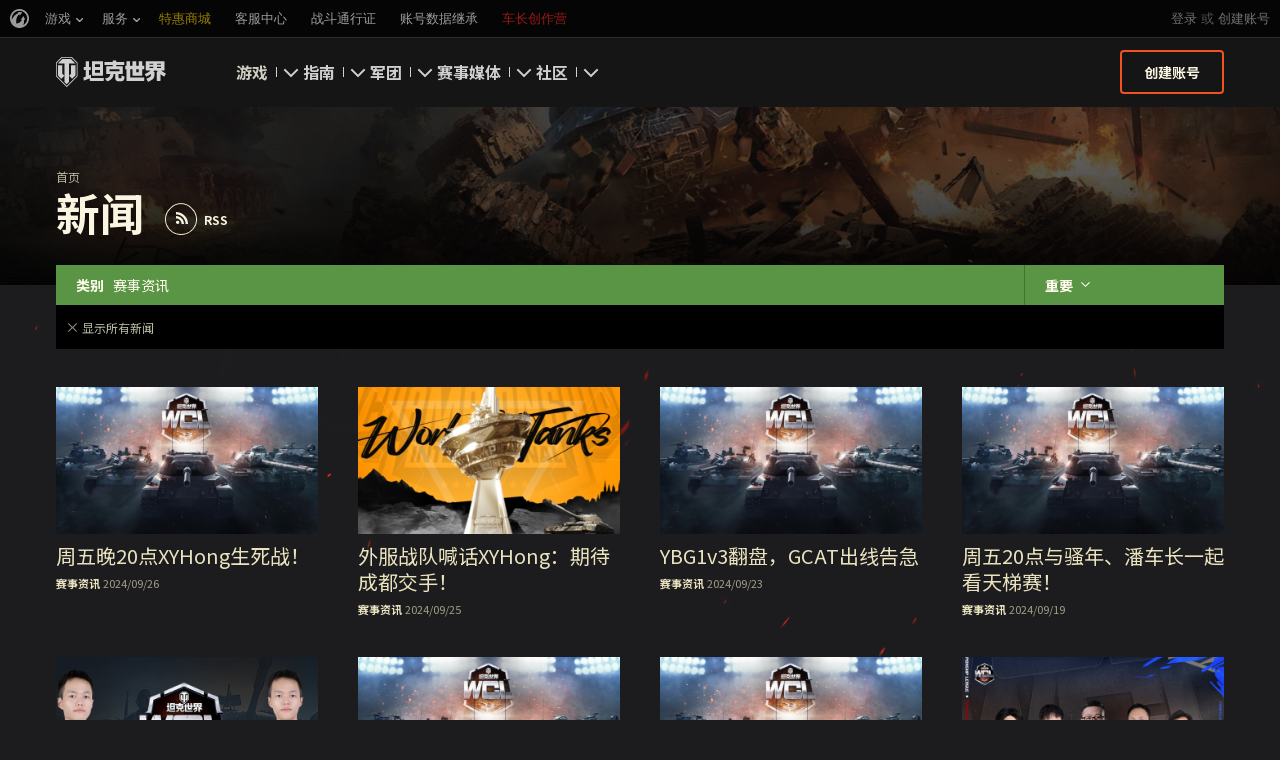

--- FILE ---
content_type: text/html; charset=utf-8
request_url: https://wotgame.cn/zh-cn/news/tournament/p3/
body_size: 19943
content:
<!DOCTYPE html>
<html lang="zh-cn" data-global-crop-class="global-crop" data-sidebar-mobile-class="crop-mobile" >
<head>
    
    
        
    
    
    
    <meta http-equiv="Content-type" content="text/html; charset=utf-8" />
    <meta http-equiv="X-UA-Compatible" content="IE=edge" />
    <title>第3页 - 赛事资讯 | 坦克世界</title>
        <!--[if IE]>
            <script type="text/javascript">
                window.location = '/zh-cn/old-browsers/';
            </script>
        -->
        <script type="text/javascript">
            if (window.document.documentMode) {
                window.location = '/zh-cn/old-browsers/';
            }
        </script>
    <link rel="icon" type="image/png" href="//static-cdn.wotgame.cn/static/6.13.1_5ba0d8/wotp_static/img/core/frontend/scss/common/img/favicon-16x16.png" sizes="16x16">
    <link rel="icon" type="image/png" href="//static-cdn.wotgame.cn/static/6.13.1_5ba0d8/wotp_static/img/core/frontend/scss/common/img/favicon-32x32.png" sizes="32x32">
    <link rel="icon" type="image/png" href="//static-cdn.wotgame.cn/static/6.13.1_5ba0d8/wotp_static/img/core/frontend/scss/common/img/favicon-96x96.png" sizes="96x96">
    <link rel="icon" type="image/png" href="//static-cdn.wotgame.cn/static/6.13.1_5ba0d8/wotp_static/img/core/frontend/scss/common/img/favicon-192x192.png" sizes="192x192">
    <link rel="apple-touch-icon" sizes="60x60" href="//static-cdn.wotgame.cn/static/6.13.1_5ba0d8/wotp_static/img/core/frontend/scss/common/img/apple-touch-icon-60x60.png">
    <link rel="apple-touch-icon" sizes="120x120" href="//static-cdn.wotgame.cn/static/6.13.1_5ba0d8/wotp_static/img/core/frontend/scss/common/img/apple-touch-icon-120x120.png">
    <link rel="apple-touch-icon" sizes="180x180" href="//static-cdn.wotgame.cn/static/6.13.1_5ba0d8/wotp_static/img/core/frontend/scss/common/img/apple-touch-icon-180x180.png">
    <link rel="mask-icon" href="//static-cdn.wotgame.cn/static/6.13.1_5ba0d8/wotp_static/img/core/frontend/scss/common/img/safari-pinned-16x16.svg" color="#474747">
    <meta name="theme-color" content="#1c1c1e">

    
        
    

    
        <link rel="sitemap" href="/sitemap.xml">
    

    
    
    <meta name="Description" content=""/>
    
        <meta content="width=device-width, initial-scale=1.0, maximum-scale=1.0, user-scalable=0" name="viewport">
    
    <meta content="unsafe-url" id="mref" name="referrer" />
    <link rel="canonical" href="https://wotgame.cn/zh-cn/news/tournament/p3/" />

    
    
    
        <meta property="og:image" content="https://wotgame.cn/static/6.13.1_5ba0d8/common/img/wot_artboard.png" />
        <meta name="thumbnail" content="https://wotgame.cn/static/6.13.1_5ba0d8/common/img/wot_artboard.png" />
        <meta name="twitter:image:src" content="https://wotgame.cn/static/6.13.1_5ba0d8/common/img/wot_artboard.png" />
    

    
    
    
        
            <link rel="prev" href="/zh-cn/news/tournament/p2/">
        
        
            <link rel="next" href="/zh-cn/news/tournament/p4/">
        
    



    
        
    
    
        
            <link href="https://fonts.googleapis.com/css?family=Noto+Sans+SC:400,700%7CRoboto:400,700,900&amp;subset=latin-ext" rel="stylesheet">
        

        <link rel="stylesheet" type="text/css" href="//static-cdn.wotgame.cn/static/6.13.1_5ba0d8/wotp_static/css/main.css" media="screen" id="screenview" />

        
    

    <script>
        WG = window.WG || {};
        WG.vars = WG.vars || {};
    </script>
    
    <script>
            WG.vars.COMMON_MENU_ENABLED = true;
            WG.vars.COMMON_MENU_LOADER_TIMEOUT = 3000;
            WG.vars.COMMON_MENU_COOKIE_PATH = '/';
            WG.vars.COMMON_MENU_COOKIE_PREFIX = 'cm.options.';
    </script>
    <script async charset="utf-8" type="text/javascript" id="common_menu_loader" src="//cdn-cmcn360.wggames.cn/loader.min.js"
        data-service="ptl"
	data-project="wot"
	data-realm="cn360"
	data-language="zh_CN"
	data-backend_url="//cm-cn360.wggames.cn"
	data-token_url="/commonmenu/token/"
	data-login_url="/auth/oid/new/"
	data-logout_url="/"
	data-registration_url="https://wgn.wggames.cn/registration/"
	data-incomplete_profile_url="https://wgn.worldoftank.cn/personal/"
	data-content_layout_max_width="1440"
	data-user_id=""
	data-user_name=""
    ></script>
    

    <script>
    window.Settings = window.Settings || {};
    window.Settings.SITE_PATH = "/";

    wgsdk = window.wgsdk || {};
    wgsdk.vars = wgsdk.vars || {};

    wgsdk.vars.ACCOUNT_AJAX_INFO_URL = "/ajax_info/";
    wgsdk.vars.ACCOUNT_INFO_COOKIE_NAME = 'WGAI';
    wgsdk.vars.CURRENT_REQUEST_LANGUAGE = 'zh-cn';
    wgsdk.vars.CURRENT_REALM = 'cn360';

    wgsdk.vars.DATE_DELIMITER = "/";
    wgsdk.vars.DATE_FORMAT = "Ynd";
    wgsdk.vars.TIME_DELIMITER = ":";
    wgsdk.vars.THOUSAND_SEPARATOR = ",";
    wgsdk.vars.JS_TRUSTED_ROOTS = [];

    wgsdk.vars.AUTH_CONFIRMATION_URL = "/auth/oid/confirm/";



wgsdk.vars.WGCC_FE_URL = 'https://wgn.wggames.cn/clans/';
wgsdk.vars.WGCC_FE_CLAN_URL = 'https://wgn.wggames.cn/clans/wot/clan_id/?utm_campaign=wot-portal&utm_medium=link&utm_source=main-menu';


    wgsdk.vars.CLANWARS_SECOND_GLOBALMAP_INTERGATION_ENABLED = true;

</script>


    <script src="//static-cdn.wotgame.cn/static/6.13.1_5ba0d8/portal/js/plugins/jquery/jquery-2.2.4.min.js"></script>
    <script src="//static-cdn.wotgame.cn/static/6.13.1_5ba0d8/portal/js/plugins/lodash/lodash.min.js"></script>
    <script src="//static-cdn.wotgame.cn/static/6.13.1_5ba0d8/portal/js/plugins/uri/URI.min.js"></script>
    <script src="//static-cdn.wotgame.cn/static/6.13.1_5ba0d8/portal/js/plugins/amplify/amplify.core.min.js"></script>
    <script src="//static-cdn.wotgame.cn/static/6.13.1_5ba0d8/portal/js/plugins/amplify/amplify.store.min.js"></script>


<script src="//static-cdn.wotgame.cn/static/6.13.1_5ba0d8/portal/js/plugins/jquery/jquery.cookie.js"></script>

<script src="//static-cdn.wotgame.cn/static/6.13.1_5ba0d8//portal/i18n/zh-cn.js"></script>
<script src="//static-cdn.wotgame.cn/static/6.13.1_5ba0d8/wgportalsdk/js/i18n_resources.js"></script>

<script src="//static-cdn.wotgame.cn/static/6.13.1_5ba0d8/portal/js/wgsdk.js"></script>
<script src="//static-cdn.wotgame.cn/static/6.13.1_5ba0d8/portal/js/wgsdk.time.js"></script>
<script src="//static-cdn.wotgame.cn/static/6.13.1_5ba0d8/portal/js/resolution_manager.js"></script>
<script src="//static-cdn.wotgame.cn/static/6.13.1_5ba0d8/portal/js/crop_manager.js"></script>
<script src="//static-cdn.wotgame.cn/static/6.13.1_5ba0d8/portal/js/page_wrapper_manager.js"></script>
<script src="//static-cdn.wotgame.cn/static/6.13.1_5ba0d8/portal/js/helper.js"></script>
<script src="//static-cdn.wotgame.cn/static/6.13.1_5ba0d8/portal/js/platform_manager.js"></script>
<script src="//static-cdn.wotgame.cn/static/6.13.1_5ba0d8/menubuilder/main_menu.js"></script>

<script src="//static-cdn.wotgame.cn/static/6.13.1_5ba0d8/portal/js/wgsdk.forms.js"></script>



<script src="//static-cdn.wotgame.cn/static/6.13.1_5ba0d8/portal/js/wgsdk.account_info.js"></script>


    <script type="text/javascript" src="//static-cdn.wotgame.cn/static/6.13.1_5ba0d8/csrf/js/csrf.js"></script>



    <script type="text/javascript">
        $(function() {
            csrf.init({
                COOKIE_NAME: "csrftoken",
                COOKIE_URL: "/set_csrf_cookie/"
            });

            window.Settings = window.Settings || {};
            window.Settings.CSRF_TOKEN = csrf.token;
        })
    </script>

<script src="//static-cdn.wotgame.cn/static/6.13.1_5ba0d8/portal/js/plugins/porthole/porthole.min.js"></script>
<script src="//static-cdn.wotgame.cn/static/6.13.1_5ba0d8/jsbase/js/scripts.js"></script>

<script>
        window.Settings.HOME_URL = "/zh-cn/";
    </script>
<script type="text/javascript">
(function(window) {
    window.Settings = window.Settings || {};
    window.Settings.AuthenticationSSO = {"isAuthenticated": 0, "attemptImmediateCookie": {"name": "ptl_auth_sso_attempt_immediate", "path": "/", "domain": ".wotgame.cn", "samesite": "none", "secure": true}, "checkIsAuthenticated": false, "signinJsonpCallbackParameter": "callback", "signinJsonpUrl": "https://wgn.wggames.cn/id/sso/signin/jsonp/", "signinMode": "notification"};
})(window);
</script>
<script type="text/javascript">
(function(window) {
    window.Settings = window.Settings || {};
    window.Settings.AuthenticationBase = {
        'ErrorCodeUnauthorized': 401
    };
})(window);
</script>
<script type="text/javascript">
(function(window) {
    window.Settings = window.Settings || {};
    window.Settings.AuthenticationOID = {"LogoutUrl": "/auth/notify/signout/", "LogoutErrorRedirectUrl": "/zh-cn/", "OpenIdVerifyUrl": "https://wotgame.cn/auth/oid/verify/", "OpenIdVerifyImmediateUrl": "https://wotgame.cn/auth/oid/verify/immediate/", "OpenIdProcessStatusUrlTemplate": "/auth/oid/process/status/<%= token %>/", "OpenIdProcessTokenQueryParameter": "openid_process_token", "OpenIdTrustRootUseCurrentHost": false};
})(window);
</script>
<script type="text/javascript" charset="utf-8" src="//static-cdn.wotgame.cn/static/6.13.1_5ba0d8/authenticationoid/js/openid.js"></script>



    
        
            
    



    


        
    

    
        <script>
    var PENDING_OPERATION_JAVASCRIPT_TIMEOUT = 15,
        IFRAME_PROXY = 'https://wotgame.cn/utils/ssl_proxy/';
</script>

<script src="//static-cdn.wotgame.cn/static/6.13.1_5ba0d8/portal/js/plugins/modernizr/modernizr.js"></script>

<script src="//static-cdn.wotgame.cn/static/6.13.1_5ba0d8/portal/js/plugins/jquery/jquery.mousewheel.js"> </script>


<script src="//static-cdn.wotgame.cn/static/6.13.1_5ba0d8/common/wot_hl_common.js"></script>

<script src="//static-cdn.wotgame.cn/static/6.13.1_5ba0d8/common/tooltips.js"></script>

<script src="//static-cdn.wotgame.cn/static/6.13.1_5ba0d8/common/wg_bg_parallax.js"></script>

<script src="//static-cdn.wotgame.cn/static/6.13.1_5ba0d8/portal/js/init_cookie_referrer.js"></script>
<script src="//static-cdn.wotgame.cn/static/6.13.1_5ba0d8/portal/js/plugins/iscroll/iscroll.min.js"></script>




        
    

    

    
        <script type="text/javascript">
            var NEWBIE_LIFETIME_COOKIE_NAME = 'newbie_lifetime',
                NEWBIE_SESSION_COOKIE_NAME = 'newbie_session',
                NEWBIE_LIFETIME_COOKIE_EXPIRATION_PERIOD = 1000,
                VETERAN_COOKIE_NAME = 'uvt',
                VETERAN_COOKIE_EXPIRATION_PERIOD = 365;
        </script>
        <script type="text/javascript" src="//static-cdn.wotgame.cn/static/6.13.1_5ba0d8/portal/js/user_recognition.js"></script>
    
    
        
<script type="text/javascript">
    var _hmt = _hmt || [];
    (function() {
        var hm = document.createElement("script");
        hm.src = "https://hm.baidu.com/hm.js?cb0394980508904891c0cfd870a08843";
        var s = document.getElementsByTagName("script")[0];
        s.parentNode.insertBefore(hm, s);
    })();
</script>



<script src="https://s3.ssl.qhres2.com/!a745e67a/monitor_analytic.js"></script>
<script>if(window.monitor){window.monitor.setProject('QH_246_7').getTrack().getClickAndKeydown().getClickHeatmap(10, 1);}</script>
<script id="wg_bi_js" src="//wg.360.cn/date/bi.min.js?web_wot"></script>

    

    
    

</head>

   
    <body class="reg-CNQ lang-zh-cn" data-popup-visible="crop" data-sidebar-mobile-class="crop-mobile" data-overlay-show-class="overlay__show">

    

    

    

<div class="page-wrapper js-page-wrapper  " data-popup-mobile-hidden="page-wrapper__hidden">
    <div class="page-wrapper_inner">
        
        
            <div class="sparkles "></div>
        
        <div class="menus-wrapper">
            
                <div class="cm-holder js-commonmenu-holder" data-nosnippet>
                    
                        <!-- common_menu: start -->
<div id="common_menu">
    <noscript>
        <div id="common_menu_frame_wrap">
            <iframe id="common_menu_frame" src="//cm-cn360.wggames.cn/frame?service=ptl&project=wot&realm=cn360&language=zh_CN&backend_url=%2F%2Fcm-cn360.wggames.cn&token_url=%2Fcommonmenu%2Ftoken%2F&login_url=%2Fauth%2Foid%2Fnew%2F&logout_url=%2F&registration_url=https%3A%2F%2Fwgn.wggames.cn%2Fregistration%2F&incomplete_profile_url=https%3A%2F%2Fwgn.worldoftank.cn%2Fpersonal%2F&content_layout_max_width=1440"></iframe>
        </div>
    </noscript>
</div>
<!-- common_menu: end -->


<script type="text/javascript" content="utf-8">
    if (WG.vars.COMMON_MENU_ENABLED && WG.CommonMenu) {
        WG.CommonMenu.trigger('holder_ready');
    }
</script>
    <div id="js-common-menu-fallback" class="commonmenu-fallback" data-visible-class="commonmenu-fallback__visible">
        

<script>
wgsdk.vars.DEFAULT_LANGUAGE = 'zh-cn';
wgsdk.vars.ALL_LANGUAGES = {"ru": "\u0420\u0443\u0441\u0441\u043a\u0438\u0439", "en": "English", "pl": "Polski", "de": "Deutsch", "fr": "Fran\u00e7ais", "es": "Espa\u00f1ol", "it": "Italiano", "tr": "T\u00fcrk\u00e7e", "cs": "\u010ce\u0161tina", "hu": "Magyar", "pt-br": "Portugu\u00eas", "vi": "Ti\u1ebfng Vi\u1ec7t", "zh-sg": "\u7b80\u4f53\u4e2d\u6587\uff08\u65b0\u52a0\u5761)", "zh-cn": "\u4e2d\u6587", "th": "\u0e44\u0e17\u0e22", "zh-tw": "\u7e41\u9ad4\u4e2d\u6587", "ja": "\u65e5\u672c\u8a9e", "ko": "\ud55c\uad6d\uc5b4", "es-ar": "Espa\u00f1ol \u2014 Am\u00e9rica Latina", "uk": "\u0423\u043a\u0440\u0430\u0457\u043d\u0441\u044c\u043a\u0430"};
wgsdk.vars.FRONTEND_LANGUAGES = {"zh-cn": "\u4e2d\u6587"};

wgsdk.vars.LANG_NAME_KEY = 'LANG_NAME_KEY';
wgsdk.vars.LANG_CODE_KEY = 'LANG-CODE-KEY';
wgsdk.vars.SPA_ID_KEY = '123456';
wgsdk.vars.NICKNAME_KEY = 'NICKNAME_KEY';
wgsdk.vars.LANG_COOKIE_NAME = 'hllang';


wgsdk.vars.CN_ENABLED = true;

</script>


<script>


wgsdk.vars.REGISTRATION_URL = 'https://wgn.wggames.cn/registration/';


</script>


<ul class="commonmenu-fallback_list" id="js-sdk_top_right_menu">

    

    


    <li id="js-auth-wrapper" style="display:none">
        <span class="commonmenu-fallback_text js-common-menu-fallback-error" style="display: none;">登录失败。</span>
        <div class="commonmenu-fallback_loader js-common-menu-fallback-loader" style="display: none;"></div>

        <span class="commonmenu-fallback_text">
            <a class="js-auth-openid-link commonmenu-fallback_link" data-next-url="/zh-cn/news/tournament/p3/" href="/auth/oid/new/?next=/zh-cn/news/tournament/p3/">
            <span>登录</span>
            </a>

            <span class="js-registration_url" style="display: none">
                或 <a href="" >创建账号</a>
            </span>
        </span>

    </li>

    <li id="js-auth-wrapper-nickname" style="display:none">

        <span class="commonmenu-fallback_text">

            
            <a class="js-my_profile_link js-my_profile_nickname commonmenu-fallback_link" href="/zh-cn/community/accounts/show/me/" data-full_link="/zh-cn/community/accounts/123456-NICKNAME_KEY/">
                我的资料
            </a>
            

        </span>
        <span class="commonmenu-fallback_text">
            <a href="#" class="js-auth-logout-link commonmenu-fallback_link" data-return-to="https://wotgame.cn/zh-cn/news/tournament/p3/">退出</a>
        </span>

    </li>
</ul>
    </div>
                    
                </div>
                <script type="text/javascript" src="//static-cdn.wotgame.cn/static/6.13.1_5ba0d8/portal/js/menu_loader.js"></script>
            
            
                <nav class="nav">
    <a class="nav_item nav_item__wot" href="/">World of Tanks</a>
    
        <a class="nav_item nav_item__menu js-mobile-mainmenu-link" href="#">菜单</a>
    
</nav>


<div class="nav-wrapper  js-mainmenu-wrapper"
     data-mobile-menu-opened-class="nav-wrapper__open"
     data-mobile-menu-crop-class="mobile-menu-crop"
     data-scroll-bottom-class="nav-wrapper__bottom"
     data-scroll-bottom-initial-class="nav-wrapper__bottom-initial"
     data-scroll-top-class="nav-wrapper__top"
     data-scroll-top-initial-class="nav-wrapper__top-initial">

    <div class="nav-wrapper_holder js-nav-wrapper-holder" data-just-closed-class="nav-wrapper_holder__just-closed">
        <ul class="nav-submenu">
            <li class="js-mainmenu-item nav-submenu_item nav-submenu_item__wot" data-opened-class="nav-submenu_item__open">
                <a class="nav-submenu_link ga4_main-menu" href="/"></a>
                <div class="nav-submenu_close js-mobile-mainmenu-close-link">关闭</div>
            </li>
            
                
                <li class="js-mainmenu-item nav-submenu_item nav-submenu_item__active  " data-opened-class="nav-submenu_item__open">
                    
                        <div class="nav-submenu_link-wrapper js-mainmenu-arrow">
                            <a href="/zh-cn/game/" class="nav-submenu_link js-mainmenu-link ga4_main-menu">游戏</a>
                            <div class="nav-submenu_delimer"></div>
                            <div class="nav-submenu_arrow"></div>
                        </div>
                        <div class="nav-detail">
                            <ul class="nav-detail_list">
                                
                                    <li class="nav-detail_item ">
                                        <a  class="nav-detail_link js-portal-menu-link-text ga4_main-menu" href="/zh-cn/game/download/">即刻下载</a>
                                    </li>
                                
                                    <li class="nav-detail_item  nav-detail_item__active">
                                        <a  class="nav-detail_link js-portal-menu-link-text ga4_main-menu" href="/zh-cn/news/">新闻</a>
                                    </li>
                                
                                    <li class="nav-detail_item ">
                                        <a  class="nav-detail_link js-portal-menu-link-text ga4_main-menu" href="/zh-cn/tankopedia/">坦克百科</a>
                                    </li>
                                
                                    <li class="nav-detail_item ">
                                        <a  class="nav-detail_link js-portal-menu-link-text ga4_main-menu" href="/zh-cn/ratings/">评级</a>
                                    </li>
                                
                            </ul>
                        </div>
                    
                </li>
                
            
                
                <li class="js-mainmenu-item nav-submenu_item   " data-opened-class="nav-submenu_item__open">
                    
                        <div class="nav-submenu_link-wrapper js-mainmenu-arrow">
                            <a href="/zh-cn/content/guide/" class="nav-submenu_link js-mainmenu-link ga4_main-menu">指南</a>
                            <div class="nav-submenu_delimer"></div>
                            <div class="nav-submenu_arrow"></div>
                        </div>
                        <div class="nav-detail">
                            <ul class="nav-detail_list">
                                
                                    <li class="nav-detail_item ">
                                        <a  class="nav-detail_link js-portal-menu-link-text ga4_main-menu" href="/zh-cn/content/guide/newcomers-guide/">新手指南</a>
                                    </li>
                                
                                    <li class="nav-detail_item ">
                                        <a  target="_blank" rel="noopener"  class="nav-detail_link js-portal-menu-link-text ga4_main-menu" href="https://wgn.wggames.cn/user_guide/">高级用户</a>
                                    </li>
                                
                                    <li class="nav-detail_item ">
                                        <a  class="nav-detail_link js-portal-menu-link-text ga4_main-menu" href="/zh-cn/content/guide/">完整指南</a>
                                    </li>
                                
                                    <li class="nav-detail_item ">
                                        <a  class="nav-detail_link js-portal-menu-link-text ga4_main-menu" href="/zh-cn/content/guide/wot_economy/">经济系统</a>
                                    </li>
                                
                                    <li class="nav-detail_item ">
                                        <a  class="nav-detail_link js-portal-menu-link-text ga4_main-menu" href="/zh-cn/content/rules/">游戏规则</a>
                                    </li>
                                
                            </ul>
                        </div>
                    
                </li>
                
            
                
                <li class="js-mainmenu-item nav-submenu_item   " data-opened-class="nav-submenu_item__open">
                    
                        <div class="nav-submenu_link-wrapper js-mainmenu-arrow">
                            <a href="/zh-cn/clanwars/?link_place=wotp_link_main-menu" class="nav-submenu_link js-mainmenu-link ga4_main-menu">军团</a>
                            <div class="nav-submenu_delimer"></div>
                            <div class="nav-submenu_arrow"></div>
                        </div>
                        <div class="nav-detail">
                            <ul class="nav-detail_list">
                                
                                    <li class="nav-detail_item ">
                                        <a  class="nav-detail_link js-portal-menu-link-text ga4_main-menu" href="/zh-cn/clanwars/strongholds/">要塞</a>
                                    </li>
                                
                                    <li class="nav-detail_item ">
                                        <a  target="_blank" rel="noopener"  class="nav-detail_link js-portal-menu-link-text ga4_main-menu" href="https://wgn.wggames.cn/globalmap/?link_place=wotp_link_main-menu">领土战</a>
                                    </li>
                                
                                    <li class="nav-detail_item ">
                                        <a  target="_blank" rel="noopener"  class="nav-detail_link js-portal-menu-link-text ga4_main-menu" href="https://wgn.wggames.cn/clans/wot/leaderboards/?link_place=wotp_link_main-menu">军团评级</a>
                                    </li>
                                
                                    <li class="nav-detail_item nav-detail_item__hidden js-portal-menu-clan-link">
                                        <a  target="_blank" rel="noopener"  class="nav-detail_link js-portal-menu-link-text ga4_main-menu" href="https://wgn.wggames.cn/clans/wot/clan_id/?link_place=wotp_link_main-menu">我的军团</a>
                                    </li>
                                
                                    <li class="nav-detail_item nav-detail_item__hidden js-portal-menu-recruitstation-link">
                                        <a  target="_blank" rel="noopener"  class="nav-detail_link js-portal-menu-link-text ga4_main-menu" href="https://wgn.wggames.cn/clans/wot/find_clan/?link_place=wotp_link_main-menu">寻找军团</a>
                                    </li>
                                
                                    <li class="nav-detail_item nav-detail_item__hidden js-portal-menu-clans-index-link">
                                        <a  target="_blank" rel="noopener"  class="nav-detail_link js-portal-menu-link-text ga4_main-menu" href="https://wgn.wggames.cn/clans/wot/?link_place=wotp_link_main-menu">军团页面</a>
                                    </li>
                                
                            </ul>
                        </div>
                    
                </li>
                
            
                
                <li class="js-mainmenu-item nav-submenu_item   " data-opened-class="nav-submenu_item__open">
                    
                        <a
                            
                            href="/zh-cn/tournaments/"
                            class="nav-submenu_link ga4_main-menu">
                            赛事
                        </a>
                    
                </li>
                
            
                
                <li class="js-mainmenu-item nav-submenu_item   " data-opened-class="nav-submenu_item__open">
                    
                        <div class="nav-submenu_link-wrapper js-mainmenu-arrow">
                            <a href="/zh-cn/media/" class="nav-submenu_link js-mainmenu-link ga4_main-menu">媒体</a>
                            <div class="nav-submenu_delimer"></div>
                            <div class="nav-submenu_arrow"></div>
                        </div>
                        <div class="nav-detail">
                            <ul class="nav-detail_list">
                                
                                    <li class="nav-detail_item ">
                                        <a  class="nav-detail_link js-portal-menu-link-text ga4_main-menu" href="/zh-cn/media/media-screenshots/">游戏截图</a>
                                    </li>
                                
                                    <li class="nav-detail_item ">
                                        <a  class="nav-detail_link js-portal-menu-link-text ga4_main-menu" href="/zh-cn/media/media-wallpaper/">游戏壁纸</a>
                                    </li>
                                
                                    <li class="nav-detail_item ">
                                        <a  class="nav-detail_link js-portal-menu-link-text ga4_main-menu" href="/zh-cn/media/media-music/">游戏音乐</a>
                                    </li>
                                
                                    <li class="nav-detail_item ">
                                        <a  class="nav-detail_link js-portal-menu-link-text ga4_main-menu" href="/zh-cn/media/hi59/">你好，吾久</a>
                                    </li>
                                
                                    <li class="nav-detail_item ">
                                        <a  class="nav-detail_link js-portal-menu-link-text ga4_main-menu" href="/zh-cn/media/Halloween/">万圣节</a>
                                    </li>
                                
                                    <li class="nav-detail_item ">
                                        <a  class="nav-detail_link js-portal-menu-link-text ga4_main-menu" href="/zh-cn/media/yizhanzhizhan/">《以战止战》</a>
                                    </li>
                                
                            </ul>
                        </div>
                    
                </li>
                
            
                
                <li class="js-mainmenu-item nav-submenu_item   " data-opened-class="nav-submenu_item__open">
                    
                        <div class="nav-submenu_link-wrapper js-mainmenu-arrow">
                            <a href="/zh-cn/community/" class="nav-submenu_link js-mainmenu-link ga4_main-menu">社区</a>
                            <div class="nav-submenu_delimer"></div>
                            <div class="nav-submenu_arrow"></div>
                        </div>
                        <div class="nav-detail">
                            <ul class="nav-detail_list">
                                
                                    <li class="nav-detail_item ">
                                        <a  class="nav-detail_link js-portal-menu-link-text ga4_main-menu" href="/zh-cn/community/accounts/show/me/">我的资料</a>
                                    </li>
                                
                                    <li class="nav-detail_item ">
                                        <a  class="nav-detail_link js-portal-menu-link-text ga4_main-menu" href="/zh-cn/community/accounts/">搜索玩家</a>
                                    </li>
                                
                                    <li class="nav-detail_item ">
                                        <a  target="_blank" rel="noopener"  class="nav-detail_link js-portal-menu-link-text ga4_main-menu" href="https://wgn.wggames.cn/official_media/">官方自媒体</a>
                                    </li>
                                
                            </ul>
                        </div>
                    
                </li>
                
            
        </ul>
        <div class="nav-wrapper_side-container">
            
                
                    <div class="nav-wrapper_buttons js-menu-side-button" data-hidden-class="nav-wrapper_buttons__hidden">
                        
                            
                                <div class="nav-wrapper_side-button js-menu-side-button-wrapper-desktop" style="display: flex;">
                                    <a class="big-button big-button__small big-button__secondary js-referer js-menu-side-button-register ga4_main-menu" href="https://redir.wggames.cn/9kq31fwu/" data-secondary-class="big-button__secondary">
                                        <span class="big-button_text">创建账号</span>
                                    </a>
                                </div>
                            
                            
                                <div class="nav-wrapper_side-button js-menu-side-button-wrapper-mobile">
                                    <a class="big-button big-button__small big-button__secondary js-referer js-menu-side-button-register ga4_main-menu" href="https://redir.wggames.cn/9kq31fwu/">
                                        <span class="big-button_text">创建账号</span>
                                    </a>
                                </div>
                            
                        
                    </div>
                
            
        </div>
    </div>
</div>
            
        </div>

        <div class="content-wrapper  ">
            
            
                
                
                
                
<script src="//static-cdn.wotgame.cn/static/6.13.1_5ba0d8/portal/js/plugins/knockout-3.4.2.js"></script>
<script src="//static-cdn.wotgame.cn/static/6.13.1_5ba0d8/portal/js/plugins/spin/spin2.js"></script>
<script src="//static-cdn.wotgame.cn/static/6.13.1_5ba0d8/portal/js/wg_ko_bindings.js"></script>
<script src="//static-cdn.wotgame.cn/static/6.13.1_5ba0d8/portal/js/pager.ko.js"></script>

<script type="text/javascript">
    
    

    var URL_NEWS_INDEX = '/zh-cn/news/',
        URL_NEWS_INDEX_PAGE = '/zh-cn/news/p99999/',
        URL_NEWS_CATEGORY = '/zh-cn/news/-FAKESLUG-/',
        URL_NEWS_CATEGORY_PAGE = '/zh-cn/news/-FAKESLUG-/p99999/',
        URL_RSS_NEWS_INDEX = '/zh-cn/rss/news/',
        URL_RSS_NEWS_CATEGORY = '/zh-cn/rss/news/-FAKESLUG-/',
        URL_RSS_NEWS_IMPORTANT = '/zh-cn/rss/news/important/',
        URL_CURRENT = '/zh-cn/news/tournament/p3/',
        URL_INDEX = '/zh-cn/news/tournament/',
        FAKE_SLUG = '-FAKESLUG-',
        FAKE_PAGE_NUMBER = '99999',
        NEWS_LIST = [
  {
    "category_title": "\u8d5b\u4e8b\u8d44\u8baf",
    "category_url": "/zh-cn/news/tournament/",
    "is_discord_link_hidden": false,
    "is_important": false,
    "is_wot_2_0": false,
    "preview_thumb": "//static-cdn.wotgame.cn/dcont/fb/image/1022-360.jpg",
    "publication_start": 1727344800.0,
    "title": "\u5468\u4e94\u665a20\u70b9XYHong\u751f\u6b7b\u6218\uff01",
    "url": "/zh-cn/news/tournament/saishizixun_0926/"
  },
  {
    "category_title": "\u8d5b\u4e8b\u8d44\u8baf",
    "category_url": "/zh-cn/news/tournament/",
    "is_discord_link_hidden": false,
    "is_important": false,
    "is_wot_2_0": false,
    "preview_thumb": "//static-cdn.wotgame.cn/dcont/fb/image/1022-360_RKDjW4u.jpg",
    "publication_start": 1727262000.0,
    "title": "\u5916\u670d\u6218\u961f\u558a\u8bddXYHong\uff1a\u671f\u5f85\u6210\u90fd\u4ea4\u624b\uff01",
    "url": "/zh-cn/news/tournament/saishizixun_240925/"
  },
  {
    "category_title": "\u8d5b\u4e8b\u8d44\u8baf",
    "category_url": "/zh-cn/news/tournament/",
    "is_discord_link_hidden": false,
    "is_important": false,
    "is_wot_2_0": false,
    "preview_thumb": "//static-cdn.wotgame.cn/dcont/fb/image/1022-360_0dKS46K.jpg",
    "publication_start": 1727085600.0,
    "title": "YBG1v3\u7ffb\u76d8\uff0cGCAT\u51fa\u7ebf\u544a\u6025",
    "url": "/zh-cn/news/tournament/saishizixun_0923/"
  },
  {
    "category_title": "\u8d5b\u4e8b\u8d44\u8baf",
    "category_url": "/zh-cn/news/tournament/",
    "is_discord_link_hidden": false,
    "is_important": false,
    "is_wot_2_0": false,
    "preview_thumb": "//static-cdn.wotgame.cn/dcont/fb/image/1022-360.jpg",
    "publication_start": 1726741800.0,
    "title": "\u5468\u4e9420\u70b9\u4e0e\u9a9a\u5e74\u3001\u6f58\u8f66\u957f\u4e00\u8d77\u770b\u5929\u68af\u8d5b\uff01",
    "url": "/zh-cn/news/tournament/saishizixun_0919/"
  },
  {
    "category_title": "\u8d5b\u4e8b\u8d44\u8baf",
    "category_url": "/zh-cn/news/tournament/",
    "is_discord_link_hidden": false,
    "is_important": false,
    "is_wot_2_0": false,
    "preview_thumb": "//static-cdn.wotgame.cn/dcont/fb/image/%281022x360_%292.jpg",
    "publication_start": 1726225007.0,
    "title": "\u7535\u7ade\u53cc\u80de\u80ce\uff01\u5355\u5175\u4e1c\u9752\u9009\u624b\u91c7\u8bbf",
    "url": "/zh-cn/news/tournament/saishizixun_0913/"
  },
  {
    "category_title": "\u8d5b\u4e8b\u8d44\u8baf",
    "category_url": "/zh-cn/news/tournament/",
    "is_discord_link_hidden": false,
    "is_important": false,
    "is_wot_2_0": false,
    "preview_thumb": "//static-cdn.wotgame.cn/dcont/fb/image/tournament_1022x360_key_visual_latest_news_TiS7KXc.jpg",
    "publication_start": 1725876000.0,
    "title": "ONEONE\u65a9\u83b7\u9996\u80dc\uff0cYBG\u8f7b\u53d6\u5915\u9633\u7ea2\uff01",
    "url": "/zh-cn/news/tournament/saishizixun_0909/"
  },
  {
    "category_title": "\u8d5b\u4e8b\u8d44\u8baf",
    "category_url": "/zh-cn/news/tournament/",
    "is_discord_link_hidden": false,
    "is_important": false,
    "is_wot_2_0": false,
    "preview_thumb": "//static-cdn.wotgame.cn/dcont/fb/image/tournament_1022x360_key_visual_latest_news_TiS7KXc.jpg",
    "publication_start": 1725530400.0,
    "title": "ONEONE\u63ed\u5e55\u79cb\u5b63\u8d5b\uff0c\u660e\u665a\u5f00\u6218\uff01",
    "url": "/zh-cn/news/tournament/saishizixun_0905/"
  },
  {
    "category_title": "\u8d5b\u4e8b\u8d44\u8baf",
    "category_url": "/zh-cn/news/tournament/",
    "is_discord_link_hidden": false,
    "is_important": false,
    "is_wot_2_0": false,
    "preview_thumb": "//static-cdn.wotgame.cn/dcont/fb/image/615x346_eMkmtyG.jpg",
    "publication_start": 1725445368.0,
    "title": "\u3010\u8d5b\u524d\u91c7\u8bbf\u3011\u9756\u4e00\uff1a\u7b2c\u4e8c\u6beb\u65e0\u610f\u4e49\uff01",
    "url": "/zh-cn/news/tournament/saishizixun_0904/"
  },
  {
    "category_title": "\u8d5b\u4e8b\u8d44\u8baf",
    "category_url": "/zh-cn/news/tournament/",
    "is_discord_link_hidden": false,
    "is_important": false,
    "is_wot_2_0": false,
    "preview_thumb": "//static-cdn.wotgame.cn/dcont/fb/image/615346_n2M7w4W.jpg",
    "publication_start": 1725271200.0,
    "title": "\u6bd4\u8d5b\u7ade\u731c\u73a9\u6cd5\u5347\u7ea7\uff0c\u7535\u7ade\u5546\u5e97\u540c\u6b65\u5f00\u542f",
    "url": "/zh-cn/news/tournament/2024wclautumnapp/"
  },
  {
    "category_title": "\u8d5b\u4e8b\u8d44\u8baf",
    "category_url": "/zh-cn/news/tournament/",
    "is_discord_link_hidden": false,
    "is_important": false,
    "is_wot_2_0": false,
    "preview_thumb": "//static-cdn.wotgame.cn/dcont/fb/image/615-346_xjsf7HK.jpg",
    "publication_start": 1725271200.0,
    "title": "2024WCL\u79cb\u5b63\u8d5b\u7535\u7ade\u5546\u5e97\u5df2\u5f00\u542f\uff01",
    "url": "/zh-cn/news/tournament/2024wclautumnshop/"
  },
  {
    "category_title": "\u8d5b\u4e8b\u8d44\u8baf",
    "category_url": "/zh-cn/news/tournament/",
    "is_discord_link_hidden": false,
    "is_important": false,
    "is_wot_2_0": false,
    "preview_thumb": "//static-cdn.wotgame.cn/dcont/fb/image/615346_VKNgquj.jpg",
    "publication_start": 1725271200.0,
    "title": "WCL\u79cb\u5b63\u8d5b\u8d5e\u52a9\u5546\uff0c\u76f4\u64ad\u62bd\u5956\u54c1\uff01",
    "url": "/zh-cn/news/tournament/2024wclautumnsponsor/"
  },
  {
    "category_title": "\u8d5b\u4e8b\u8d44\u8baf",
    "category_url": "/zh-cn/news/tournament/",
    "is_discord_link_hidden": false,
    "is_important": false,
    "is_wot_2_0": false,
    "preview_thumb": "//static-cdn.wotgame.cn/dcont/fb/image/615346_DtazBbd.jpg",
    "publication_start": 1725260400.0,
    "title": "\u4e89\u593aWCI\u6700\u7ec8\u540d\u989d\uff01\u79cb\u5b63\u8d5b6\u65e5\u5f00\u6218",
    "url": "/zh-cn/news/tournament/saishishipin_0902/"
  },
  {
    "category_title": "\u8d5b\u4e8b\u8d44\u8baf",
    "category_url": "/zh-cn/news/tournament/",
    "is_discord_link_hidden": false,
    "is_important": false,
    "is_wot_2_0": false,
    "preview_thumb": "//static-cdn.wotgame.cn/dcont/fb/image/615346_VKNgquj.jpg",
    "publication_start": 1724925600.0,
    "title": "WCL\u6b63\u8d5b\u540d\u5355\u51fa\u7089\uff0c9\u67086\u65e5\u5f00\u6218",
    "url": "/zh-cn/news/tournament/saishizixun_0829/"
  },
  {
    "category_title": "\u8d5b\u4e8b\u8d44\u8baf",
    "category_url": "/zh-cn/news/tournament/",
    "is_discord_link_hidden": false,
    "is_important": false,
    "is_wot_2_0": false,
    "preview_thumb": "//static-cdn.wotgame.cn/dcont/fb/image/615346_mk5JbDK.jpg",
    "publication_start": 1724320800.0,
    "title": "\u5012\u8ba1\u65f62\u5929\uff01WCL\u9884\u9009\u8d5b\u6307\u5357",
    "url": "/zh-cn/news/tournament/saishixinwen_0822/"
  },
  {
    "category_title": "\u8d5b\u4e8b\u8d44\u8baf",
    "category_url": "/zh-cn/news/tournament/",
    "is_discord_link_hidden": false,
    "is_important": false,
    "is_wot_2_0": false,
    "preview_thumb": "//static-cdn.wotgame.cn/dcont/fb/image/615-346_t9KdaTJ.jpg",
    "publication_start": 1724061600.0,
    "title": "\u6d77\u5916\u9884\u9009\u7ed3\u675f\uff0c\u56db\u961f\u664b\u7ea7WCI\uff01",
    "url": "/zh-cn/news/tournament/saishizixun_0819/"
  },
  {
    "category_title": "\u8d5b\u4e8b\u8d44\u8baf",
    "category_url": "/zh-cn/news/tournament/",
    "is_discord_link_hidden": false,
    "is_important": false,
    "is_wot_2_0": false,
    "preview_thumb": "//static-cdn.wotgame.cn/dcont/fb/image/615-346_t9KdaTJ.jpg",
    "publication_start": 1723802400.0,
    "title": "\u89c2\u8d5b\u6709\u5956\uff1aWCI\u6b27\u6d32\u9884\u9009\u8d5bII\u5f00\u6218\uff01",
    "url": "/zh-cn/news/tournament/saishizixun_0816/"
  },
  {
    "category_title": "\u8d5b\u4e8b\u8d44\u8baf",
    "category_url": "/zh-cn/news/tournament/",
    "is_discord_link_hidden": false,
    "is_important": false,
    "is_wot_2_0": false,
    "preview_thumb": "//static-cdn.wotgame.cn/dcont/fb/image/615-346_t9KdaTJ.jpg",
    "publication_start": 1723543200.0,
    "title": "STORM\u3001Dopamine\u664b\u7ea7WCI\uff01",
    "url": "/zh-cn/news/tournament/saishizixun_0813/"
  },
  {
    "category_title": "\u8d5b\u4e8b\u8d44\u8baf",
    "category_url": "/zh-cn/news/tournament/",
    "is_discord_link_hidden": false,
    "is_important": false,
    "is_wot_2_0": false,
    "preview_thumb": "//static-cdn.wotgame.cn/dcont/fb/image/615346_wXP2uok.jpg",
    "publication_start": 1723456800.0,
    "title": "2024WCL\u79cb\u5b63\u8d5b\u62a5\u540d\u5f00\u542f\uff01",
    "url": "/zh-cn/news/tournament/saishizixun_0812/"
  },
  {
    "category_title": "\u8d5b\u4e8b\u8d44\u8baf",
    "category_url": "/zh-cn/news/tournament/",
    "is_discord_link_hidden": false,
    "is_important": false,
    "is_wot_2_0": false,
    "preview_thumb": "//static-cdn.wotgame.cn/dcont/fb/image/615-346_t9KdaTJ.jpg",
    "publication_start": 1723201157.0,
    "title": "\u89c2\u8d5b\u62bd\u516b\u91d1\uff01WCI\u6b27\u7f8e\u9884\u9009\u8d5b\u5f00\u6218",
    "url": "/zh-cn/news/tournament/saishixinwen_0809/"
  },
  {
    "category_title": "\u8d5b\u4e8b\u8d44\u8baf",
    "category_url": "/zh-cn/news/tournament/",
    "is_discord_link_hidden": false,
    "is_important": false,
    "is_wot_2_0": false,
    "preview_thumb": "//static-cdn.wotgame.cn/dcont/fb/image/615.346_.png",
    "publication_start": 1722852000.0,
    "title": "MMMC\u83b7\u4e9a\u592a\u9884\u9009\u51a0\u519b\uff0c\u664b\u7ea7WCI",
    "url": "/zh-cn/news/tournament/saishixinwen_0805/"
  },
  {
    "category_title": "\u8d5b\u4e8b\u8d44\u8baf",
    "category_url": "/zh-cn/news/tournament/",
    "is_discord_link_hidden": false,
    "is_important": false,
    "is_wot_2_0": false,
    "preview_thumb": "//static-cdn.wotgame.cn/dcont/fb/image/615.346_.png",
    "publication_start": 1722592800.0,
    "title": "\u89c2\u8d5b\u6709\u5956\uff1aWCI\u4e9a\u592a\u533a\u6dd8\u6c70\u8d5b\u5f00\u542f\uff01",
    "url": "/zh-cn/news/tournament/saishixinwen_0802/"
  },
  {
    "category_title": "\u8d5b\u4e8b\u8d44\u8baf",
    "category_url": "/zh-cn/news/tournament/",
    "is_discord_link_hidden": false,
    "is_important": false,
    "is_wot_2_0": false,
    "preview_thumb": "//static-cdn.wotgame.cn/dcont/fb/image/615-346_eMZ8MMm.jpg",
    "publication_start": 1720423498.0,
    "title": "\u3010\u7ade\u731c\u5df2\u7ed3\u7b97\u30112024WCL\u590f\u5b63\u8d5b\u7535\u7ade\u5546\u5e97\uff01",
    "url": "/zh-cn/news/tournament/2024wclsummershop/"
  },
  {
    "category_title": "\u8d5b\u4e8b\u8d44\u8baf",
    "category_url": "/zh-cn/news/tournament/",
    "is_discord_link_hidden": false,
    "is_important": false,
    "is_wot_2_0": false,
    "preview_thumb": "//static-cdn.wotgame.cn/dcont/fb/image/615-346_CqV4PTf.jpg",
    "publication_start": 1720411200.0,
    "title": "XYHong\u52c7\u593aWCL\u590f\u5b63\u8d5b\u603b\u51a0\u519b",
    "url": "/zh-cn/news/tournament/saishizixun_0708/"
  },
  {
    "category_title": "\u8d5b\u4e8b\u8d44\u8baf",
    "category_url": "/zh-cn/news/tournament/",
    "is_discord_link_hidden": false,
    "is_important": false,
    "is_wot_2_0": false,
    "preview_thumb": "//static-cdn.wotgame.cn/dcont/fb/image/615-346-2_OOSgrQW.jpg",
    "publication_start": 1720173600.0,
    "title": "YBG\u6b62\u6b65\u516d\u5f3a\uff0c\u4eca\u665aFR\u51b2\u51fb\u51b3\u8d5b",
    "url": "/zh-cn/news/tournament/saishixinwen_0705/"
  },
  {
    "category_title": "\u8d5b\u4e8b\u8d44\u8baf",
    "category_url": "/zh-cn/news/tournament/",
    "is_discord_link_hidden": false,
    "is_important": false,
    "is_wot_2_0": false,
    "preview_thumb": "//static-cdn.wotgame.cn/dcont/fb/image/615-346-2_OOSgrQW.jpg",
    "publication_start": 1720002656.0,
    "title": "\u51b3\u8d5b\u5468\u798f\u5229\u5347\u7ea7\uff0c\u5468\u56db\u665aYBG\u751f\u6b7b\u6218\uff01",
    "url": "/zh-cn/news/tournament/saishixinwen_0703/"
  },
  {
    "category_title": "\u8d5b\u4e8b\u8d44\u8baf",
    "category_url": "/zh-cn/news/tournament/",
    "is_discord_link_hidden": false,
    "is_important": false,
    "is_wot_2_0": false,
    "preview_thumb": "//static-cdn.wotgame.cn/dcont/fb/image/615-346-2_OOSgrQW.jpg",
    "publication_start": 1719829800.0,
    "title": "YBG\u7206\u51b7\u4e0d\u654c\u5915\u9633\u7ea2\uff0cFR\u51b2\u8fdb\u80dc\u51b3",
    "url": "/zh-cn/news/tournament/saishizixun_0701/"
  },
  {
    "category_title": "\u8d5b\u4e8b\u8d44\u8baf",
    "category_url": "/zh-cn/news/tournament/",
    "is_discord_link_hidden": false,
    "is_important": false,
    "is_wot_2_0": false,
    "preview_thumb": "//static-cdn.wotgame.cn/dcont/fb/image/1_iGPSnzz.jpg",
    "publication_start": 1719749108.0,
    "title": "\u3010\u62a5\u540d\u4e2d\u3011\u53c2\u4e0e\u5929\u68af\u8d5b\u8d62\u5766\u514b\u4e16\u754cT\u6064",
    "url": "/zh-cn/news/tournament/saishizixun_0622/"
  },
  {
    "category_title": "\u8d5b\u4e8b\u8d44\u8baf",
    "category_url": "/zh-cn/news/tournament/",
    "is_discord_link_hidden": false,
    "is_important": false,
    "is_wot_2_0": false,
    "preview_thumb": "//static-cdn.wotgame.cn/dcont/fb/image/615-346-2_fmy5bUm.jpg",
    "publication_start": 1719568800.0,
    "title": "\u3010\u8d5b\u524d\u91c7\u8bbf\u3011\u95ea\u7535\uff1a\u4e0d\u593a\u51a0\u76f4\u64ad\u559d\u5976\uff01",
    "url": "/zh-cn/news/tournament/saishizixun_0628/"
  },
  {
    "category_title": "\u8d5b\u4e8b\u8d44\u8baf",
    "category_url": "/zh-cn/news/tournament/",
    "is_discord_link_hidden": false,
    "is_important": false,
    "is_wot_2_0": false,
    "preview_thumb": "//static-cdn.wotgame.cn/dcont/fb/image/8e14dfcf2e9c39d5cc2f553795b78b71.png",
    "publication_start": 1719482400.0,
    "title": "\u89c2\u8d5b\u5956\u52b1\u7ffb\u500d\uff01\u5915\u9633\u7ea2YBG\u91cd\u73b0\u6625\u51b3",
    "url": "/zh-cn/news/tournament/saishizixun_0627/"
  },
  {
    "category_title": "\u8d5b\u4e8b\u8d44\u8baf",
    "category_url": "/zh-cn/news/tournament/",
    "is_discord_link_hidden": false,
    "is_important": false,
    "is_wot_2_0": false,
    "preview_thumb": "//static-cdn.wotgame.cn/dcont/fb/image/615-346-2_fmy5bUm.jpg",
    "publication_start": 1719224663.0,
    "title": "\u3010\u5185\u542b\u53e3\u4ee4\u3011\u6ce2\u585e\u51ac\u51fb\u8d25FR\u633a\u8fdb\u516b\u5f3a",
    "url": "/zh-cn/news/tournament/saishizixun_0624/"
  },
  {
    "category_title": "\u8d5b\u4e8b\u8d44\u8baf",
    "category_url": "/zh-cn/news/tournament/",
    "is_discord_link_hidden": false,
    "is_important": false,
    "is_wot_2_0": false,
    "preview_thumb": "//static-cdn.wotgame.cn/dcont/fb/image/615-346-2_VORshHT.jpg",
    "publication_start": 1718877600.0,
    "title": "\u3010\u542b\u53e3\u4ee4\u3011\u82e6\u591a\u3001\u963f\u5bfb\u5e26\u4f60\u9884\u6d4b\u751f\u6b7b\u6218",
    "url": "/zh-cn/news/tournament/saishizixun_0620/"
  },
  {
    "category_title": "\u8d5b\u4e8b\u8d44\u8baf",
    "category_url": "/zh-cn/news/tournament/",
    "is_discord_link_hidden": false,
    "is_important": false,
    "is_wot_2_0": false,
    "preview_thumb": "//static-cdn.wotgame.cn/dcont/fb/image/615-346b_33LsVXb.jpg",
    "publication_start": 1718704800.0,
    "title": "\u975e\u9759\u6b62\u753b\u9762\uff1a3U\u6708FR\u4e92\u8e72\u5e73\u5c40\uff1f",
    "url": "/zh-cn/news/tournament/saishishipin_0618/"
  },
  {
    "category_title": "\u8d5b\u4e8b\u8d44\u8baf",
    "category_url": "/zh-cn/news/tournament/",
    "is_discord_link_hidden": false,
    "is_important": false,
    "is_wot_2_0": false,
    "preview_thumb": "//static-cdn.wotgame.cn/dcont/fb/image/615-346-2_VORshHT.jpg",
    "publication_start": 1718618400.0,
    "title": "\u3010\u5185\u542b\u53e3\u4ee4\u3011BW\u529b\u514b3U\u9633\u51fa\u7ebf\u6210\u529f",
    "url": "/zh-cn/news/tournament/saishizixun_0617/"
  },
  {
    "category_title": "\u8d5b\u4e8b\u8d44\u8baf",
    "category_url": "/zh-cn/news/tournament/",
    "is_discord_link_hidden": false,
    "is_important": false,
    "is_wot_2_0": false,
    "preview_thumb": "//static-cdn.wotgame.cn/dcont/fb/image/615-346-2_s52dE8L.jpg",
    "publication_start": 1718272800.0,
    "title": "\u3010\u542b\u53e3\u4ee4\u3011\u65b0\u664b\u89e3\u8bf4\u5e26\u4f60\u9884\u6d4b\u672c\u5468\u8d5b\u4e8b",
    "url": "/zh-cn/news/tournament/saishizixun_0613/"
  },
  {
    "category_title": "\u8d5b\u4e8b\u8d44\u8baf",
    "category_url": "/zh-cn/news/tournament/",
    "is_discord_link_hidden": false,
    "is_important": false,
    "is_wot_2_0": false,
    "preview_thumb": "//static-cdn.wotgame.cn/dcont/fb/image/615.346_d3uSEs2.png",
    "publication_start": 1718197200.0,
    "title": "2023WCI\u8363\u8000\u56de\u987e",
    "url": "/zh-cn/news/tournament/2024WCI/"
  },
  {
    "category_title": "\u8d5b\u4e8b\u8d44\u8baf",
    "category_url": "/zh-cn/news/tournament/",
    "is_discord_link_hidden": false,
    "is_important": false,
    "is_wot_2_0": false,
    "preview_thumb": "//static-cdn.wotgame.cn/dcont/fb/image/615-346_1XdwIaB.jpg",
    "publication_start": 1718096460.0,
    "title": "\u6bd4\u8d5b\u7ade\u731c\u4e0a\u7ebf\uff0c\u7535\u7ade\u5546\u5e97\u540c\u6b65\u5f00\u542f",
    "url": "/zh-cn/news/tournament/2024wclsummerapp/"
  },
  {
    "category_title": "\u8d5b\u4e8b\u8d44\u8baf",
    "category_url": "/zh-cn/news/tournament/",
    "is_discord_link_hidden": false,
    "is_important": false,
    "is_wot_2_0": false,
    "preview_thumb": "//static-cdn.wotgame.cn/dcont/fb/image/615-346-2_JO3fyDu.jpg",
    "publication_start": 1718096400.0,
    "title": "2024WCL\u590f\u5b63\u8d5b\u8d5e\u52a9\u5546",
    "url": "/zh-cn/news/tournament/2024wclsummercnsponsor/"
  },
  {
    "category_title": "\u8d5b\u4e8b\u8d44\u8baf",
    "category_url": "/zh-cn/news/tournament/",
    "is_discord_link_hidden": false,
    "is_important": false,
    "is_wot_2_0": false,
    "preview_thumb": "//static-cdn.wotgame.cn/dcont/fb/image/615-346-2_nmG9Q3g.jpg",
    "publication_start": 1717668000.0,
    "title": "XYHong\u9996\u5468\u906d\u7206\u51b7\u51fa\u7ebf\u544a\u6025\uff01",
    "url": "/zh-cn/news/tournament/saishizixun_0606/"
  },
  {
    "category_title": "\u8d5b\u4e8b\u8d44\u8baf",
    "category_url": "/zh-cn/news/tournament/",
    "is_discord_link_hidden": false,
    "is_important": false,
    "is_wot_2_0": false,
    "preview_thumb": "//static-cdn.wotgame.cn/dcont/fb/image/9d968ad67c193a33a065c2ace31d1530.png",
    "publication_start": 1717149600.0,
    "title": "\u6ce1\u8299\uff1a\u5929\u68af\u8d5b\u4fdd\u4e8c\u4e89\u4e00\uff0c\u60f3\u4ea4\u624bYBG",
    "url": "/zh-cn/news/tournament/saishizixun_0531/"
  },
  {
    "category_title": "\u8d5b\u4e8b\u8d44\u8baf",
    "category_url": "/zh-cn/news/tournament/",
    "is_discord_link_hidden": false,
    "is_important": false,
    "is_wot_2_0": false,
    "preview_thumb": "//static-cdn.wotgame.cn/dcont/fb/image/615-346-2_.jpg",
    "publication_start": 1717063200.0,
    "title": "\u89c2\u8d5b\u62bd\u516b\u91d1\uff0cWCL\u5929\u68af\u6218\u9996\u6b21\u4eae\u76f8\uff01",
    "url": "/zh-cn/news/tournament/2024wclsummerweek1/"
  },
  {
    "category_title": "\u8d5b\u4e8b\u8d44\u8baf",
    "category_url": "/zh-cn/news/tournament/",
    "is_discord_link_hidden": false,
    "is_important": false,
    "is_wot_2_0": false,
    "preview_thumb": "//static-cdn.wotgame.cn/dcont/fb/image/78a7fc56e276d46f4a36697590f169a.png",
    "publication_start": 1716976800.0,
    "title": "\u9756\u4e00\uff1a\u4e0d\u593a\u51a0\u9f20\u9f20ID\u5012\u7740\u5ff5\uff01",
    "url": "/zh-cn/news/tournament/saishizixun_0529/"
  },
  {
    "category_title": "\u8d5b\u4e8b\u8d44\u8baf",
    "category_url": "/zh-cn/news/tournament/",
    "is_discord_link_hidden": false,
    "is_important": false,
    "is_wot_2_0": false,
    "preview_thumb": "//static-cdn.wotgame.cn/dcont/fb/image/615-346-2_05QZMxo.jpg",
    "publication_start": 1716372000.0,
    "title": "WCL\u6b63\u8d5b\u540d\u5355\u51fa\u7089\uff0c5\u670831\u65e5\u5f00\u6218",
    "url": "/zh-cn/news/tournament/saishizixun_0522/"
  },
  {
    "category_title": "\u8d5b\u4e8b\u8d44\u8baf",
    "category_url": "/zh-cn/news/tournament/",
    "is_discord_link_hidden": false,
    "is_important": false,
    "is_wot_2_0": false,
    "preview_thumb": "//static-cdn.wotgame.cn/dcont/fb/image/615x346_PEXgvzk.jpg",
    "publication_start": 1715855400.0,
    "title": "\u5012\u8ba1\u65f62\u5929 WCL\u9884\u9009\u8d5b\u6307\u5357",
    "url": "/zh-cn/news/tournament/saishizixun_0516/"
  },
  {
    "category_title": "\u8d5b\u4e8b\u8d44\u8baf",
    "category_url": "/zh-cn/news/tournament/",
    "is_discord_link_hidden": false,
    "is_important": false,
    "is_wot_2_0": false,
    "preview_thumb": "//static-cdn.wotgame.cn/dcont/fb/image/615x346_PEXgvzk.jpg",
    "publication_start": 1715333400.0,
    "title": "2024WCL\u590f\u5b63\u8d5b\u62a5\u540d\u5f00\u542f\uff01",
    "url": "/zh-cn/news/tournament/2024WCLSUMMERREG/"
  },
  {
    "category_title": "\u8d5b\u4e8b\u8d44\u8baf",
    "category_url": "/zh-cn/news/tournament/",
    "is_discord_link_hidden": false,
    "is_important": false,
    "is_wot_2_0": false,
    "preview_thumb": "//static-cdn.wotgame.cn/dcont/fb/image/%28%29_LEr9miV.png",
    "publication_start": 1714471200.0,
    "title": "\u770b\u76f4\u64ad\u62bd\u516b\u91d1\uff01\u5766\u514b\u4e4b\u661f\u4e3b\u64ad\u798f\u5229\u6d3e\u9001",
    "url": "/zh-cn/news/tournament/saishizixun_0429/"
  },
  {
    "category_title": "\u8d5b\u4e8b\u8d44\u8baf",
    "category_url": "/zh-cn/news/tournament/",
    "is_discord_link_hidden": false,
    "is_important": false,
    "is_wot_2_0": false,
    "preview_thumb": "//static-cdn.wotgame.cn/dcont/fb/image/615-346_ADmbvLv.png",
    "publication_start": 1714384800.0,
    "title": "\u3010\u79ef\u5206\u699c\u3011\u5766\u514b\u4e4b\u661f\u4e3b\u64ad\u5bf9\u6297\u8d5b",
    "url": "/zh-cn/news/tournament/tankstar_event/"
  },
  {
    "category_title": "\u8d5b\u4e8b\u8d44\u8baf",
    "category_url": "/zh-cn/news/tournament/",
    "is_discord_link_hidden": false,
    "is_important": false,
    "is_wot_2_0": false,
    "preview_thumb": "//static-cdn.wotgame.cn/dcont/fb/image/615-346_f4be8WZ.jpg",
    "publication_start": 1713348000.0,
    "title": "\u5766\u514b\u4e4b\u661f\u4e3b\u64ad\u5bf9\u6297\u8d5bX\u6696\u6625\u8865\u7ed9\u7bb1",
    "url": "/zh-cn/news/tournament/saishizixun_0417/"
  },
  {
    "category_title": "\u8d5b\u4e8b\u8d44\u8baf",
    "category_url": "/zh-cn/news/tournament/",
    "is_discord_link_hidden": false,
    "is_important": false,
    "is_wot_2_0": false,
    "preview_thumb": "//static-cdn.wotgame.cn/dcont/fb/image/615-346_7gfGOPZ.jpg",
    "publication_start": 1712470800.0,
    "title": "\u3010\u5df2\u7ed3\u675f\u3011WCL\u6625\u5b63\u8d5b\u7535\u7ade\u5546\u5e97",
    "url": "/zh-cn/news/tournament/2024wclspringshop/"
  },
  {
    "category_title": "\u8d5b\u4e8b\u8d44\u8baf",
    "category_url": "/zh-cn/news/tournament/",
    "is_discord_link_hidden": false,
    "is_important": false,
    "is_wot_2_0": false,
    "preview_thumb": "//static-cdn.wotgame.cn/dcont/fb/image/615x346_7DblOdI.jpg",
    "publication_start": 1711967400.0,
    "title": "\u606d\u559cYBG\u83b7\u5f97WCL\u6625\u5b63\u8d5b\u603b\u51a0\u519b\uff01",
    "url": "/zh-cn/news/tournament/saishizixun_0401/"
  },
  {
    "category_title": "\u8d5b\u4e8b\u8d44\u8baf",
    "category_url": "/zh-cn/news/tournament/",
    "is_discord_link_hidden": false,
    "is_important": false,
    "is_wot_2_0": false,
    "preview_thumb": "//static-cdn.wotgame.cn/dcont/fb/image/615-346_808ivFR.jpg",
    "publication_start": 1711620000.0,
    "title": "\u3010\u5185\u542b\u53e3\u4ee4\u3011\u51b3\u8d5b\u5468\u89c1\u8bc1\u51a0\u519b\u8bde\u751f\uff01",
    "url": "/zh-cn/news/tournament/saishizixun_0328/"
  },
  {
    "category_title": "\u8d5b\u4e8b\u8d44\u8baf",
    "category_url": "/zh-cn/news/tournament/",
    "is_discord_link_hidden": false,
    "is_important": false,
    "is_wot_2_0": false,
    "preview_thumb": "//static-cdn.wotgame.cn/dcont/fb/image/1_615346.jpg",
    "publication_start": 1711533600.0,
    "title": "\u7ade\u731c\u6ca1\u5934\u7eea\uff1f\u6765\u770b\u770b\u672c\u5468\u89e3\u8bf4\u9884\u6d4b\uff01",
    "url": "/zh-cn/news/tournament/saishizixun_0327/"
  },
  {
    "category_title": "\u8d5b\u4e8b\u8d44\u8baf",
    "category_url": "/zh-cn/news/tournament/",
    "is_discord_link_hidden": false,
    "is_important": false,
    "is_wot_2_0": false,
    "preview_thumb": "//static-cdn.wotgame.cn/dcont/fb/image/615x346_7DblOdI.jpg",
    "publication_start": 1711360800.0,
    "title": "YBG\u6218\u80dcONEONE\u664b\u7ea7\u80dc\u51b3\uff01",
    "url": "/zh-cn/news/tournament/saishizixun_0325_1/"
  },
  {
    "category_title": "\u8d5b\u4e8b\u8d44\u8baf",
    "category_url": "/zh-cn/news/tournament/",
    "is_discord_link_hidden": false,
    "is_important": false,
    "is_wot_2_0": false,
    "preview_thumb": "//static-cdn.wotgame.cn/dcont/fb/image/615-346_xuZpADq.jpg",
    "publication_start": 1711090800.0,
    "title": "\u3010\u5185\u542b\u53e3\u4ee4\u3011\u6dd8\u6c70\u8d5b\u89c2\u8d5b\u5956\u52b1\u7ffb\u500d\uff01",
    "url": "/zh-cn/news/tournament/saishizixun_0322/"
  },
  {
    "category_title": "\u8d5b\u4e8b\u8d44\u8baf",
    "category_url": "/zh-cn/news/tournament/",
    "is_discord_link_hidden": false,
    "is_important": false,
    "is_wot_2_0": false,
    "preview_thumb": "//static-cdn.wotgame.cn/dcont/fb/image/kv1_615346.jpg",
    "publication_start": 1710928800.0,
    "title": "\u3010\u7ade\u731c\u6307\u5357\u3011\u89e3\u8bf4\u5e26\u4f60\u9884\u6d4b\u672c\u5468\u8d5b\u4e8b",
    "url": "/zh-cn/news/tournament/saishizixun_0320/"
  },
  {
    "category_title": "\u8d5b\u4e8b\u8d44\u8baf",
    "category_url": "/zh-cn/news/tournament/",
    "is_discord_link_hidden": false,
    "is_important": false,
    "is_wot_2_0": false,
    "preview_thumb": "//static-cdn.wotgame.cn/dcont/fb/image/615-346_2xXyYkD.jpg",
    "publication_start": 1710842400.0,
    "title": "\u6dd8\u6c70\u8d5b\u5bf9\u9635\u516c\u5e03\uff0c\u89c2\u8d5b\u5956\u52b1\u5347\u7ea7\uff01",
    "url": "/zh-cn/news/tournament/saishizixun_0319/"
  },
  {
    "category_title": "\u8d5b\u4e8b\u8d44\u8baf",
    "category_url": "/zh-cn/news/tournament/",
    "is_discord_link_hidden": false,
    "is_important": false,
    "is_wot_2_0": false,
    "preview_thumb": "//static-cdn.wotgame.cn/dcont/fb/image/615-346-2_7WU0g4N.jpg",
    "publication_start": 1710756000.0,
    "title": "\u664b\u7ea7\u540d\u989d\u786e\u5b9a\uff0c\u7b2c\u4e09\u5468\u6218\u679c\u9001\u8fbe\uff01",
    "url": "/zh-cn/news/tournament/saishizixun_0318/"
  },
  {
    "category_title": "\u8d5b\u4e8b\u8d44\u8baf",
    "category_url": "/zh-cn/news/tournament/",
    "is_discord_link_hidden": false,
    "is_important": false,
    "is_wot_2_0": false,
    "preview_thumb": "//static-cdn.wotgame.cn/dcont/fb/image/615-346_ajAEcsp.jpg",
    "publication_start": 1710410400.0,
    "title": "\u3010\u7535\u7ade\u5e01\u53e3\u4ee4\u3011\u5468\u4e94\u665a\u516b\u70b9\u51fa\u7ebf\u4e4b\u6218",
    "url": "/zh-cn/news/tournament/saishizixun_0314/"
  },
  {
    "category_title": "\u8d5b\u4e8b\u8d44\u8baf",
    "category_url": "/zh-cn/news/tournament/",
    "is_discord_link_hidden": false,
    "is_important": false,
    "is_wot_2_0": false,
    "preview_thumb": "//static-cdn.wotgame.cn/dcont/fb/image/3_615346.jpg",
    "publication_start": 1710324000.0,
    "title": "\u4e00\u56e2\u56e2\u3001\u96ea\u9cde\u5e26\u4f60\u9884\u6d4b\u672c\u5468\u8d5b\u4e8b\uff01",
    "url": "/zh-cn/news/tournament/saishizixun_0313/"
  },
  {
    "category_title": "\u8d5b\u4e8b\u8d44\u8baf",
    "category_url": "/zh-cn/news/tournament/",
    "is_discord_link_hidden": false,
    "is_important": false,
    "is_wot_2_0": false,
    "preview_thumb": "//static-cdn.wotgame.cn/dcont/fb/image/615x346_IYArUPY.jpg",
    "publication_start": 1710151200.0,
    "title": "\u8001\u5200\u767b\u573a\u9006\u8f6c\u5c40\u52bf\uff0cRPG\u7206\u51b7\u53d6\u80dc",
    "url": "/zh-cn/news/tournament/saishizixun_0311/"
  },
  {
    "category_title": "\u8d5b\u4e8b\u8d44\u8baf",
    "category_url": "/zh-cn/news/tournament/",
    "is_discord_link_hidden": false,
    "is_important": false,
    "is_wot_2_0": false,
    "preview_thumb": "//static-cdn.wotgame.cn/dcont/fb/image/2_615346.jpg",
    "publication_start": 1709805600.0,
    "title": "\u3010\u5766\u514b\u8425\u5730APP\u3011\u672c\u5468\u6bd4\u8d5b\u89e3\u8bf4\u9884\u6d4b&\u6bd4\u8d5b\u7ade\u731c",
    "url": "/zh-cn/news/tournament/saishizixun_0307/"
  },
  {
    "category_title": "\u8d5b\u4e8b\u8d44\u8baf",
    "category_url": "/zh-cn/news/tournament/",
    "is_discord_link_hidden": false,
    "is_important": false,
    "is_wot_2_0": false,
    "preview_thumb": "//static-cdn.wotgame.cn/dcont/fb/image/615x346_hxksqlo.jpg",
    "publication_start": 1709805600.0,
    "title": "\u3010\u7535\u7ade\u5e01\u53e3\u4ee4\u3011\u5c0f\u7ec4\u8d5b\u5468\u4e94\u665a\u7cbe\u5f69\u7ee7\u7eed",
    "url": "/zh-cn/news/tournament/saishizixun_0307_1/"
  },
  {
    "category_title": "\u8d5b\u4e8b\u8d44\u8baf",
    "category_url": "/zh-cn/news/tournament/",
    "is_discord_link_hidden": false,
    "is_important": false,
    "is_wot_2_0": false,
    "preview_thumb": "//static-cdn.wotgame.cn/dcont/fb/image/615x346_AU6pelH.jpg",
    "publication_start": 1709546400.0,
    "title": "\u3010WCL\u7b2c\u4e00\u5468\u3011ONEONE\u5c0f\u52c7\u4e09\u593aMVP",
    "url": "/zh-cn/news/tournament/saishizixun_0304/"
  },
  {
    "category_title": "\u8d5b\u4e8b\u8d44\u8baf",
    "category_url": "/zh-cn/news/tournament/",
    "is_discord_link_hidden": false,
    "is_important": false,
    "is_wot_2_0": false,
    "preview_thumb": "//static-cdn.wotgame.cn/dcont/fb/image/615x346_uPG4WCu.jpg",
    "publication_start": 1709202000.0,
    "title": "\u3010\u89c2\u8d5b\u9886\u7535\u7ade\u5e01\u3011WCL\u5c0f\u7ec4\u8d5b\u9996\u5468\u76f4\u64ad\uff01",
    "url": "/zh-cn/news/tournament/saishizixun_0229/"
  },
  {
    "category_title": "\u8d5b\u4e8b\u8d44\u8baf",
    "category_url": "/zh-cn/news/tournament/",
    "is_discord_link_hidden": false,
    "is_important": false,
    "is_wot_2_0": false,
    "preview_thumb": "//static-cdn.wotgame.cn/dcont/fb/image/615-346-2_EAq6PmW.jpg",
    "publication_start": 1708941600.0,
    "title": "\u6bd4\u8d5b\u7ade\u731c\u4e0a\u7ebf\uff0c\u7535\u7ade\u5546\u5e97\u540c\u6b65\u5f00\u542f",
    "url": "/zh-cn/news/tournament/2024wclspringapp/"
  },
  {
    "category_title": "\u8d5b\u4e8b\u8d44\u8baf",
    "category_url": "/zh-cn/news/tournament/",
    "is_discord_link_hidden": false,
    "is_important": false,
    "is_wot_2_0": false,
    "preview_thumb": "//static-cdn.wotgame.cn/dcont/fb/image/615x346_CAsjQIS.jpg",
    "publication_start": 1708941600.0,
    "title": "2024WCL\u6625\u5b63\u8d5b\u8d5e\u52a9\u5546",
    "url": "/zh-cn/news/tournament/2024wclspringcnsponsor/"
  },
  {
    "category_title": "\u8d5b\u4e8b\u8d44\u8baf",
    "category_url": "/zh-cn/news/tournament/",
    "is_discord_link_hidden": false,
    "is_important": false,
    "is_wot_2_0": false,
    "preview_thumb": "//static-cdn.wotgame.cn/dcont/fb/image/615_346_XZtw49c.jpg",
    "publication_start": 1707300000.0,
    "title": "WCL\u6b63\u8d5b\u961f\u4f0d\u786e\u5b9a 3\u67081\u65e5\u5f00\u6218\uff01",
    "url": "/zh-cn/news/tournament/saishizixun_0207/"
  },
  {
    "category_title": "\u8d5b\u4e8b\u8d44\u8baf",
    "category_url": "/zh-cn/news/tournament/",
    "is_discord_link_hidden": false,
    "is_important": false,
    "is_wot_2_0": false,
    "preview_thumb": "//static-cdn.wotgame.cn/dcont/fb/image/615x346_8TPU3MY.jpg",
    "publication_start": 1706781600.0,
    "title": "\u5012\u8ba1\u65f61\u5929 WCL\u9884\u9009\u8d5b\u6307\u5357",
    "url": "/zh-cn/news/tournament/saishizixun_0201/"
  },
  {
    "category_title": "\u8d5b\u4e8b\u8d44\u8baf",
    "category_url": "/zh-cn/news/tournament/",
    "is_discord_link_hidden": false,
    "is_important": false,
    "is_wot_2_0": false,
    "preview_thumb": "//static-cdn.wotgame.cn/dcont/fb/image/615x346_Vty6y1N.jpg",
    "publication_start": 1706522400.0,
    "title": "2024WCL\u6625\u5b63\u8d5b\u62a5\u540d\u5f00\u542f\uff01",
    "url": "/zh-cn/news/tournament/saishizixun_0129/"
  },
  {
    "category_title": "\u8d5b\u4e8b\u8d44\u8baf",
    "category_url": "/zh-cn/news/tournament/",
    "is_discord_link_hidden": false,
    "is_important": false,
    "is_wot_2_0": false,
    "preview_thumb": "//static-cdn.wotgame.cn/dcont/fb/image/615x346_kmVhA9w.jpg",
    "publication_start": 1702276020.0,
    "title": "HIT AND RUN\u65a9\u83b7\u51ac\u5b63\u9080\u8bf7\u8d5b\u51a0\u519b",
    "url": "/zh-cn/news/tournament/saishizixun_1211/"
  },
  {
    "category_title": "\u8d5b\u4e8b\u8d44\u8baf",
    "category_url": "/zh-cn/news/tournament/",
    "is_discord_link_hidden": false,
    "is_important": false,
    "is_wot_2_0": false,
    "preview_thumb": "//static-cdn.wotgame.cn/dcont/fb/image/615x346_kmVhA9w.jpg",
    "publication_start": 1702006200.0,
    "title": "\u3010\u89c2\u8d5b\u6709\u5956\u3011\u51ac\u5b63\u9080\u8bf7\u8d5b12\u67089\u65e5\u5f00\u6218",
    "url": "/zh-cn/news/tournament/saishizixun_1208/"
  },
  {
    "category_title": "\u8d5b\u4e8b\u8d44\u8baf",
    "category_url": "/zh-cn/news/tournament/",
    "is_discord_link_hidden": false,
    "is_important": false,
    "is_wot_2_0": false,
    "preview_thumb": "//static-cdn.wotgame.cn/dcont/fb/image/615x346_kmVhA9w.jpg",
    "publication_start": 1701856800.0,
    "title": "XYHong\u91c7\u8bbf\uff1a\u4e14\u770b\u8001\u5175\u7ee7\u7eed\u6d6a",
    "url": "/zh-cn/news/tournament/saishizixun_1206/"
  },
  {
    "category_title": "\u8d5b\u4e8b\u8d44\u8baf",
    "category_url": "/zh-cn/news/tournament/",
    "is_discord_link_hidden": false,
    "is_important": false,
    "is_wot_2_0": false,
    "preview_thumb": "//static-cdn.wotgame.cn/dcont/fb/image/615x346_kmVhA9w.jpg",
    "publication_start": 1701170220.0,
    "title": "\u5766\u514b\u4e16\u754c\u51ac\u5b63\u9080\u8bf7\u8d5b\u5f00\u542f\u62a5\u540d\uff01",
    "url": "/zh-cn/news/tournament/saishizixun_1128/"
  }
],
        CATEGORIES = [
  {
    "id": "",
    "slug": "",
    "title": "\u5168\u90e8"
  },
  {
    "id": 2,
    "slug": "news",
    "title": "\u65b0\u95fb"
  },
  {
    "id": 4,
    "slug": "announcement",
    "title": "\u516c\u544a"
  },
  {
    "id": 5,
    "slug": "strategy",
    "title": "\u653b\u7565"
  },
  {
    "id": 6,
    "slug": "event",
    "title": "\u6d3b\u52a8"
  },
  {
    "id": 7,
    "slug": "community",
    "title": "\u793e\u7fa4\u65b0\u95fb"
  },
  {
    "id": 8,
    "slug": "media",
    "title": "\u89c6\u9891"
  },
  {
    "id": 9,
    "slug": "off-line_activity",
    "title": "\u8f66\u957f\u8bf7\u5c31\u4f4d"
  },
  {
    "id": 10,
    "slug": "tournament",
    "title": "\u8d5b\u4e8b\u8d44\u8baf"
  },
  {
    "id": 11,
    "slug": "history",
    "title": "\u5766\u514b\u519b\u6b66\u5802"
  },
  {
    "id": 12,
    "slug": "wallpaper_calendar",
    "title": "\u684c\u9762\u58c1\u7eb8"
  },
  {
    "id": 14,
    "slug": "updates",
    "title": "\u66f4\u65b0"
  }
],
        FILTER = {
  "categories": [
    "tournament"
  ],
  "important": null,
  "page": "3"
},
        PAGING = {
  "count": 656,
  "has_next": true,
  "has_previous": true,
  "next_page_number": 4,
  "num_pages": 10,
  "number": 3,
  "previous_page_number": 2
},
        QUERY_PARAMS = '',
        NEWS_COUNT_PER_PAGE = 72;
</script>

<header class="header js-header"
        style="background-image: url('//static-cdn.wotgame.cn/static/6.13.1_5ba0d8//wotp_static/img/content_pages/frontend/scss/img/default-img.jpg');">
    <div class="header_content">
        <ul class="breadcrumbs">
            <li class="breadcrumbs_item">
                <a class="breadcrumbs_link" href="/zh-cn/">首页</a>
            </li>
        </ul>
        <h1 class="header-inner_title js-all-news">
            <span>新闻</span>
            <a class="header-inner_rss" data-bind="attr: {'href': rssURL}" target="_blank" rel="noopener">RSS</a>
        </h1>
    </div>
</header>




<div class="js-all-news">
    <div class="wrapper wrapper__no-mobile-indent wrapper__big-z-index">
        <div class="filter filter__indent-top filter__indent-bottom filter__news filter__no-action" data-bind="css: {'filter__no-action' : newsFilter.areFiltersEmpty()}">
            <div class="filter_holder" data-bind="with: newsFilter, event: {mouseleave: newsFilter.onMouseleave.bind($root.newsFilter)}">
                <div class="filter_block"
                     data-bind="css: {'filter_block__active': isShown()},
                                outsideClick: {visible: isShown(), callback: closeFilter.bind($root.newsFilter)},
                                event: {mouseenter: onMouseenter.bind($root.newsFilter),
                                        click: onFilterClick.bind($root.newsFilter)}">

                    <span class="filter_fade"></span>
                    <span class="filter_status">筛选</span>
                    <div class="filter_crop">
                        <div class="filter_item filter_item__wide filter_item__chosen">
                            <span class="filter_fade"></span>
                            <span class="filter_heading">
                                <span class="filter_heading-holder">
                                    类别
                                </span>
                            </span>
                            <ul class="filter-list filter-list__columns">
                                
                                <li class="filter-list_item"
                                    data-bind="css: {'filter-list_item__selected': !selectedCategories().length },
                                               click: $data.toggleCategory.bind($data, '')">

                                    <span class="filter-list_state"></span>
                                    <span class="filter-list_text" data-id="" data-slug="">全部</span>
                                </li>
                                
                                <li class="filter-list_item"
                                    data-bind="css: {'filter-list_item__selected': isCategorySelected('news')() },
                                               click: $data.toggleCategory.bind($data, 'news')">

                                    <span class="filter-list_state"></span>
                                    <span class="filter-list_text" data-id="2" data-slug="news">新闻</span>
                                </li>
                                
                                <li class="filter-list_item"
                                    data-bind="css: {'filter-list_item__selected': isCategorySelected('announcement')() },
                                               click: $data.toggleCategory.bind($data, 'announcement')">

                                    <span class="filter-list_state"></span>
                                    <span class="filter-list_text" data-id="4" data-slug="announcement">公告</span>
                                </li>
                                
                                <li class="filter-list_item"
                                    data-bind="css: {'filter-list_item__selected': isCategorySelected('strategy')() },
                                               click: $data.toggleCategory.bind($data, 'strategy')">

                                    <span class="filter-list_state"></span>
                                    <span class="filter-list_text" data-id="5" data-slug="strategy">攻略</span>
                                </li>
                                
                                <li class="filter-list_item"
                                    data-bind="css: {'filter-list_item__selected': isCategorySelected('event')() },
                                               click: $data.toggleCategory.bind($data, 'event')">

                                    <span class="filter-list_state"></span>
                                    <span class="filter-list_text" data-id="6" data-slug="event">活动</span>
                                </li>
                                
                                <li class="filter-list_item"
                                    data-bind="css: {'filter-list_item__selected': isCategorySelected('community')() },
                                               click: $data.toggleCategory.bind($data, 'community')">

                                    <span class="filter-list_state"></span>
                                    <span class="filter-list_text" data-id="7" data-slug="community">社群新闻</span>
                                </li>
                                
                                <li class="filter-list_item"
                                    data-bind="css: {'filter-list_item__selected': isCategorySelected('media')() },
                                               click: $data.toggleCategory.bind($data, 'media')">

                                    <span class="filter-list_state"></span>
                                    <span class="filter-list_text" data-id="8" data-slug="media">视频</span>
                                </li>
                                
                                <li class="filter-list_item"
                                    data-bind="css: {'filter-list_item__selected': isCategorySelected('off-line_activity')() },
                                               click: $data.toggleCategory.bind($data, 'off-line_activity')">

                                    <span class="filter-list_state"></span>
                                    <span class="filter-list_text" data-id="9" data-slug="off-line_activity">车长请就位</span>
                                </li>
                                
                                <li class="filter-list_item"
                                    data-bind="css: {'filter-list_item__selected': isCategorySelected('tournament')() },
                                               click: $data.toggleCategory.bind($data, 'tournament')">

                                    <span class="filter-list_state"></span>
                                    <span class="filter-list_text" data-id="10" data-slug="tournament">赛事资讯</span>
                                </li>
                                
                                <li class="filter-list_item"
                                    data-bind="css: {'filter-list_item__selected': isCategorySelected('history')() },
                                               click: $data.toggleCategory.bind($data, 'history')">

                                    <span class="filter-list_state"></span>
                                    <span class="filter-list_text" data-id="11" data-slug="history">坦克军武堂</span>
                                </li>
                                
                                <li class="filter-list_item"
                                    data-bind="css: {'filter-list_item__selected': isCategorySelected('wallpaper_calendar')() },
                                               click: $data.toggleCategory.bind($data, 'wallpaper_calendar')">

                                    <span class="filter-list_state"></span>
                                    <span class="filter-list_text" data-id="12" data-slug="wallpaper_calendar">桌面壁纸</span>
                                </li>
                                
                                <li class="filter-list_item"
                                    data-bind="css: {'filter-list_item__selected': isCategorySelected('updates')() },
                                               click: $data.toggleCategory.bind($data, 'updates')">

                                    <span class="filter-list_state"></span>
                                    <span class="filter-list_text" data-id="14" data-slug="updates">更新</span>
                                </li>
                                
                            </ul>
                        </div>
                        <div class="filter_item" data-bind="css: {'filter_item__chosen': onlyImportantNews }">
                            <span class="filter_fade"></span>
                            <span class="filter_heading">
                                <span class="filter_heading-holder">
                                    重要
                                </span>
                            </span>
                            <ul class="filter-list">
                                <li class="filter-list_item" data-bind="css: {'filter-list_item__selected': onlyImportantNews}, click: toggleImportantNews.bind($data)">
                                    <span class="filter-list_state"></span>
                                    <span class="filter-list_text filter-list_text__hide">重要</span>
                                </li>
                            </ul>
                        </div>
                    </div>
                </div>
                <div class="filter_action">
                    <span class="filter_clear filter_clear__show-mobile"
                          data-bind="click: clearFilters">显示所有新闻</span>
                </div>
            </div>
        </div>
    </div>
</div>

<div class="js-all-news">
    <div class="landing-wrapper">
        <div class="wrap-box wrap-box__no-indents">
            <div class="preview">
                <div class="preview_wrapper js-backend-rendered-list">
                    
                        
    
        <div class="preview_item">
            <a class="preview_link" href="/zh-cn/news/tournament/saishizixun_0926/">
                
                <span class="preview_image-holder" style="background-image: url(//static-cdn.wotgame.cn/dcont/fb/image/1022-360.jpg)">
                    <div class="news-tags">
                        
                        
                    </div>
                </span>
            </a>

            <div class="preview_footer">

                <a class="preview_link" href="/zh-cn/news/tournament/saishizixun_0926/">
                    <h2 class="preview_title">周五晚20点XYHong生死战！</h2>
                </a>

                <a href="/zh-cn/news/tournament/" class="preview_category">赛事资讯</a>

                <span class="preview_time js-newstime"
                      data-timestamp="1727344800.0"></span>

                

            </div>
        </div>
    

                    
                        
    
        <div class="preview_item">
            <a class="preview_link" href="/zh-cn/news/tournament/saishizixun_240925/">
                
                <span class="preview_image-holder" style="background-image: url(//static-cdn.wotgame.cn/dcont/fb/image/1022-360_RKDjW4u.jpg)">
                    <div class="news-tags">
                        
                        
                    </div>
                </span>
            </a>

            <div class="preview_footer">

                <a class="preview_link" href="/zh-cn/news/tournament/saishizixun_240925/">
                    <h2 class="preview_title">外服战队喊话XYHong：期待成都交手！</h2>
                </a>

                <a href="/zh-cn/news/tournament/" class="preview_category">赛事资讯</a>

                <span class="preview_time js-newstime"
                      data-timestamp="1727262000.0"></span>

                

            </div>
        </div>
    

                    
                        
    
        <div class="preview_item">
            <a class="preview_link" href="/zh-cn/news/tournament/saishizixun_0923/">
                
                <span class="preview_image-holder" style="background-image: url(//static-cdn.wotgame.cn/dcont/fb/image/1022-360_0dKS46K.jpg)">
                    <div class="news-tags">
                        
                        
                    </div>
                </span>
            </a>

            <div class="preview_footer">

                <a class="preview_link" href="/zh-cn/news/tournament/saishizixun_0923/">
                    <h2 class="preview_title">YBG1v3翻盘，GCAT出线告急</h2>
                </a>

                <a href="/zh-cn/news/tournament/" class="preview_category">赛事资讯</a>

                <span class="preview_time js-newstime"
                      data-timestamp="1727085600.0"></span>

                

            </div>
        </div>
    

                    
                        
    
        <div class="preview_item">
            <a class="preview_link" href="/zh-cn/news/tournament/saishizixun_0919/">
                
                <span class="preview_image-holder" style="background-image: url(//static-cdn.wotgame.cn/dcont/fb/image/1022-360.jpg)">
                    <div class="news-tags">
                        
                        
                    </div>
                </span>
            </a>

            <div class="preview_footer">

                <a class="preview_link" href="/zh-cn/news/tournament/saishizixun_0919/">
                    <h2 class="preview_title">周五20点与骚年、潘车长一起看天梯赛！</h2>
                </a>

                <a href="/zh-cn/news/tournament/" class="preview_category">赛事资讯</a>

                <span class="preview_time js-newstime"
                      data-timestamp="1726741800.0"></span>

                

            </div>
        </div>
    

                    
                        
    
        <div class="preview_item">
            <a class="preview_link" href="/zh-cn/news/tournament/saishizixun_0913/">
                
                <span class="preview_image-holder" style="background-image: url(//static-cdn.wotgame.cn/dcont/fb/image/%281022x360_%292.jpg)">
                    <div class="news-tags">
                        
                        
                    </div>
                </span>
            </a>

            <div class="preview_footer">

                <a class="preview_link" href="/zh-cn/news/tournament/saishizixun_0913/">
                    <h2 class="preview_title">电竞双胞胎！单兵东青选手采访</h2>
                </a>

                <a href="/zh-cn/news/tournament/" class="preview_category">赛事资讯</a>

                <span class="preview_time js-newstime"
                      data-timestamp="1726225007.0"></span>

                

            </div>
        </div>
    

                    
                        
    
        <div class="preview_item">
            <a class="preview_link" href="/zh-cn/news/tournament/saishizixun_0909/">
                
                <span class="preview_image-holder" style="background-image: url(//static-cdn.wotgame.cn/dcont/fb/image/tournament_1022x360_key_visual_latest_news_TiS7KXc.jpg)">
                    <div class="news-tags">
                        
                        
                    </div>
                </span>
            </a>

            <div class="preview_footer">

                <a class="preview_link" href="/zh-cn/news/tournament/saishizixun_0909/">
                    <h2 class="preview_title">ONEONE斩获首胜，YBG轻取夕阳红！</h2>
                </a>

                <a href="/zh-cn/news/tournament/" class="preview_category">赛事资讯</a>

                <span class="preview_time js-newstime"
                      data-timestamp="1725876000.0"></span>

                

            </div>
        </div>
    

                    
                        
    
        <div class="preview_item">
            <a class="preview_link" href="/zh-cn/news/tournament/saishizixun_0905/">
                
                <span class="preview_image-holder" style="background-image: url(//static-cdn.wotgame.cn/dcont/fb/image/tournament_1022x360_key_visual_latest_news_TiS7KXc.jpg)">
                    <div class="news-tags">
                        
                        
                    </div>
                </span>
            </a>

            <div class="preview_footer">

                <a class="preview_link" href="/zh-cn/news/tournament/saishizixun_0905/">
                    <h2 class="preview_title">ONEONE揭幕秋季赛，明晚开战！</h2>
                </a>

                <a href="/zh-cn/news/tournament/" class="preview_category">赛事资讯</a>

                <span class="preview_time js-newstime"
                      data-timestamp="1725530400.0"></span>

                

            </div>
        </div>
    

                    
                        
    
        <div class="preview_item">
            <a class="preview_link" href="/zh-cn/news/tournament/saishizixun_0904/">
                
                <span class="preview_image-holder" style="background-image: url(//static-cdn.wotgame.cn/dcont/fb/image/615x346_eMkmtyG.jpg)">
                    <div class="news-tags">
                        
                        
                    </div>
                </span>
            </a>

            <div class="preview_footer">

                <a class="preview_link" href="/zh-cn/news/tournament/saishizixun_0904/">
                    <h2 class="preview_title">【赛前采访】靖一：第二毫无意义！</h2>
                </a>

                <a href="/zh-cn/news/tournament/" class="preview_category">赛事资讯</a>

                <span class="preview_time js-newstime"
                      data-timestamp="1725445368.0"></span>

                

            </div>
        </div>
    

                    
                        
    
        <div class="preview_item">
            <a class="preview_link" href="/zh-cn/news/tournament/2024wclautumnapp/">
                
                <span class="preview_image-holder" style="background-image: url(//static-cdn.wotgame.cn/dcont/fb/image/615346_n2M7w4W.jpg)">
                    <div class="news-tags">
                        
                        
                    </div>
                </span>
            </a>

            <div class="preview_footer">

                <a class="preview_link" href="/zh-cn/news/tournament/2024wclautumnapp/">
                    <h2 class="preview_title">比赛竞猜玩法升级，电竞商店同步开启</h2>
                </a>

                <a href="/zh-cn/news/tournament/" class="preview_category">赛事资讯</a>

                <span class="preview_time js-newstime"
                      data-timestamp="1725271200.0"></span>

                

            </div>
        </div>
    

                    
                        
    
        <div class="preview_item">
            <a class="preview_link" href="/zh-cn/news/tournament/2024wclautumnshop/">
                
                <span class="preview_image-holder" style="background-image: url(//static-cdn.wotgame.cn/dcont/fb/image/615-346_xjsf7HK.jpg)">
                    <div class="news-tags">
                        
                        
                    </div>
                </span>
            </a>

            <div class="preview_footer">

                <a class="preview_link" href="/zh-cn/news/tournament/2024wclautumnshop/">
                    <h2 class="preview_title">2024WCL秋季赛电竞商店已开启！</h2>
                </a>

                <a href="/zh-cn/news/tournament/" class="preview_category">赛事资讯</a>

                <span class="preview_time js-newstime"
                      data-timestamp="1725271200.0"></span>

                

            </div>
        </div>
    

                    
                        
    
        <div class="preview_item">
            <a class="preview_link" href="/zh-cn/news/tournament/2024wclautumnsponsor/">
                
                <span class="preview_image-holder" style="background-image: url(//static-cdn.wotgame.cn/dcont/fb/image/615346_VKNgquj.jpg)">
                    <div class="news-tags">
                        
                        
                    </div>
                </span>
            </a>

            <div class="preview_footer">

                <a class="preview_link" href="/zh-cn/news/tournament/2024wclautumnsponsor/">
                    <h2 class="preview_title">WCL秋季赛赞助商，直播抽奖品！</h2>
                </a>

                <a href="/zh-cn/news/tournament/" class="preview_category">赛事资讯</a>

                <span class="preview_time js-newstime"
                      data-timestamp="1725271200.0"></span>

                

            </div>
        </div>
    

                    
                        
    
        <div class="preview_item">
            <a class="preview_link" href="/zh-cn/news/tournament/saishishipin_0902/">
                
                <span class="preview_image-holder" style="background-image: url(//static-cdn.wotgame.cn/dcont/fb/image/615346_DtazBbd.jpg)">
                    <div class="news-tags">
                        
                        
                    </div>
                </span>
            </a>

            <div class="preview_footer">

                <a class="preview_link" href="/zh-cn/news/tournament/saishishipin_0902/">
                    <h2 class="preview_title">争夺WCI最终名额！秋季赛6日开战</h2>
                </a>

                <a href="/zh-cn/news/tournament/" class="preview_category">赛事资讯</a>

                <span class="preview_time js-newstime"
                      data-timestamp="1725260400.0"></span>

                

            </div>
        </div>
    

                    
                        
    
        <div class="preview_item">
            <a class="preview_link" href="/zh-cn/news/tournament/saishizixun_0829/">
                
                <span class="preview_image-holder" style="background-image: url(//static-cdn.wotgame.cn/dcont/fb/image/615346_VKNgquj.jpg)">
                    <div class="news-tags">
                        
                        
                    </div>
                </span>
            </a>

            <div class="preview_footer">

                <a class="preview_link" href="/zh-cn/news/tournament/saishizixun_0829/">
                    <h2 class="preview_title">WCL正赛名单出炉，9月6日开战</h2>
                </a>

                <a href="/zh-cn/news/tournament/" class="preview_category">赛事资讯</a>

                <span class="preview_time js-newstime"
                      data-timestamp="1724925600.0"></span>

                

            </div>
        </div>
    

                    
                        
    
        <div class="preview_item">
            <a class="preview_link" href="/zh-cn/news/tournament/saishixinwen_0822/">
                
                <span class="preview_image-holder" style="background-image: url(//static-cdn.wotgame.cn/dcont/fb/image/615346_mk5JbDK.jpg)">
                    <div class="news-tags">
                        
                        
                    </div>
                </span>
            </a>

            <div class="preview_footer">

                <a class="preview_link" href="/zh-cn/news/tournament/saishixinwen_0822/">
                    <h2 class="preview_title">倒计时2天！WCL预选赛指南</h2>
                </a>

                <a href="/zh-cn/news/tournament/" class="preview_category">赛事资讯</a>

                <span class="preview_time js-newstime"
                      data-timestamp="1724320800.0"></span>

                

            </div>
        </div>
    

                    
                        
    
        <div class="preview_item">
            <a class="preview_link" href="/zh-cn/news/tournament/saishizixun_0819/">
                
                <span class="preview_image-holder" style="background-image: url(//static-cdn.wotgame.cn/dcont/fb/image/615-346_t9KdaTJ.jpg)">
                    <div class="news-tags">
                        
                        
                    </div>
                </span>
            </a>

            <div class="preview_footer">

                <a class="preview_link" href="/zh-cn/news/tournament/saishizixun_0819/">
                    <h2 class="preview_title">海外预选结束，四队晋级WCI！</h2>
                </a>

                <a href="/zh-cn/news/tournament/" class="preview_category">赛事资讯</a>

                <span class="preview_time js-newstime"
                      data-timestamp="1724061600.0"></span>

                

            </div>
        </div>
    

                    
                        
    
        <div class="preview_item">
            <a class="preview_link" href="/zh-cn/news/tournament/saishizixun_0816/">
                
                <span class="preview_image-holder" style="background-image: url(//static-cdn.wotgame.cn/dcont/fb/image/615-346_t9KdaTJ.jpg)">
                    <div class="news-tags">
                        
                        
                    </div>
                </span>
            </a>

            <div class="preview_footer">

                <a class="preview_link" href="/zh-cn/news/tournament/saishizixun_0816/">
                    <h2 class="preview_title">观赛有奖：WCI欧洲预选赛II开战！</h2>
                </a>

                <a href="/zh-cn/news/tournament/" class="preview_category">赛事资讯</a>

                <span class="preview_time js-newstime"
                      data-timestamp="1723802400.0"></span>

                

            </div>
        </div>
    

                    
                        
    
        <div class="preview_item">
            <a class="preview_link" href="/zh-cn/news/tournament/saishizixun_0813/">
                
                <span class="preview_image-holder" style="background-image: url(//static-cdn.wotgame.cn/dcont/fb/image/615-346_t9KdaTJ.jpg)">
                    <div class="news-tags">
                        
                        
                    </div>
                </span>
            </a>

            <div class="preview_footer">

                <a class="preview_link" href="/zh-cn/news/tournament/saishizixun_0813/">
                    <h2 class="preview_title">STORM、Dopamine晋级WCI！</h2>
                </a>

                <a href="/zh-cn/news/tournament/" class="preview_category">赛事资讯</a>

                <span class="preview_time js-newstime"
                      data-timestamp="1723543200.0"></span>

                

            </div>
        </div>
    

                    
                        
    
        <div class="preview_item">
            <a class="preview_link" href="/zh-cn/news/tournament/saishizixun_0812/">
                
                <span class="preview_image-holder" style="background-image: url(//static-cdn.wotgame.cn/dcont/fb/image/615346_wXP2uok.jpg)">
                    <div class="news-tags">
                        
                        
                    </div>
                </span>
            </a>

            <div class="preview_footer">

                <a class="preview_link" href="/zh-cn/news/tournament/saishizixun_0812/">
                    <h2 class="preview_title">2024WCL秋季赛报名开启！</h2>
                </a>

                <a href="/zh-cn/news/tournament/" class="preview_category">赛事资讯</a>

                <span class="preview_time js-newstime"
                      data-timestamp="1723456800.0"></span>

                

            </div>
        </div>
    

                    
                        
    
        <div class="preview_item">
            <a class="preview_link" href="/zh-cn/news/tournament/saishixinwen_0809/">
                
                <span class="preview_image-holder" style="background-image: url(//static-cdn.wotgame.cn/dcont/fb/image/615-346_t9KdaTJ.jpg)">
                    <div class="news-tags">
                        
                        
                    </div>
                </span>
            </a>

            <div class="preview_footer">

                <a class="preview_link" href="/zh-cn/news/tournament/saishixinwen_0809/">
                    <h2 class="preview_title">观赛抽八金！WCI欧美预选赛开战</h2>
                </a>

                <a href="/zh-cn/news/tournament/" class="preview_category">赛事资讯</a>

                <span class="preview_time js-newstime"
                      data-timestamp="1723201157.0"></span>

                

            </div>
        </div>
    

                    
                        
    
        <div class="preview_item">
            <a class="preview_link" href="/zh-cn/news/tournament/saishixinwen_0805/">
                
                <span class="preview_image-holder" style="background-image: url(//static-cdn.wotgame.cn/dcont/fb/image/615.346_.png)">
                    <div class="news-tags">
                        
                        
                    </div>
                </span>
            </a>

            <div class="preview_footer">

                <a class="preview_link" href="/zh-cn/news/tournament/saishixinwen_0805/">
                    <h2 class="preview_title">MMMC获亚太预选冠军，晋级WCI</h2>
                </a>

                <a href="/zh-cn/news/tournament/" class="preview_category">赛事资讯</a>

                <span class="preview_time js-newstime"
                      data-timestamp="1722852000.0"></span>

                

            </div>
        </div>
    

                    
                        
    
        <div class="preview_item">
            <a class="preview_link" href="/zh-cn/news/tournament/saishixinwen_0802/">
                
                <span class="preview_image-holder" style="background-image: url(//static-cdn.wotgame.cn/dcont/fb/image/615.346_.png)">
                    <div class="news-tags">
                        
                        
                    </div>
                </span>
            </a>

            <div class="preview_footer">

                <a class="preview_link" href="/zh-cn/news/tournament/saishixinwen_0802/">
                    <h2 class="preview_title">观赛有奖：WCI亚太区淘汰赛开启！</h2>
                </a>

                <a href="/zh-cn/news/tournament/" class="preview_category">赛事资讯</a>

                <span class="preview_time js-newstime"
                      data-timestamp="1722592800.0"></span>

                

            </div>
        </div>
    

                    
                        
    
        <div class="preview_item">
            <a class="preview_link" href="/zh-cn/news/tournament/2024wclsummershop/">
                
                <span class="preview_image-holder" style="background-image: url(//static-cdn.wotgame.cn/dcont/fb/image/615-346_eMZ8MMm.jpg)">
                    <div class="news-tags">
                        
                        
                    </div>
                </span>
            </a>

            <div class="preview_footer">

                <a class="preview_link" href="/zh-cn/news/tournament/2024wclsummershop/">
                    <h2 class="preview_title">【竞猜已结算】2024WCL夏季赛电竞商店！</h2>
                </a>

                <a href="/zh-cn/news/tournament/" class="preview_category">赛事资讯</a>

                <span class="preview_time js-newstime"
                      data-timestamp="1720423498.0"></span>

                

            </div>
        </div>
    

                    
                        
    
        <div class="preview_item">
            <a class="preview_link" href="/zh-cn/news/tournament/saishizixun_0708/">
                
                <span class="preview_image-holder" style="background-image: url(//static-cdn.wotgame.cn/dcont/fb/image/615-346_CqV4PTf.jpg)">
                    <div class="news-tags">
                        
                        
                    </div>
                </span>
            </a>

            <div class="preview_footer">

                <a class="preview_link" href="/zh-cn/news/tournament/saishizixun_0708/">
                    <h2 class="preview_title">XYHong勇夺WCL夏季赛总冠军</h2>
                </a>

                <a href="/zh-cn/news/tournament/" class="preview_category">赛事资讯</a>

                <span class="preview_time js-newstime"
                      data-timestamp="1720411200.0"></span>

                

            </div>
        </div>
    

                    
                        
    
        <div class="preview_item">
            <a class="preview_link" href="/zh-cn/news/tournament/saishixinwen_0705/">
                
                <span class="preview_image-holder" style="background-image: url(//static-cdn.wotgame.cn/dcont/fb/image/615-346-2_OOSgrQW.jpg)">
                    <div class="news-tags">
                        
                        
                    </div>
                </span>
            </a>

            <div class="preview_footer">

                <a class="preview_link" href="/zh-cn/news/tournament/saishixinwen_0705/">
                    <h2 class="preview_title">YBG止步六强，今晚FR冲击决赛</h2>
                </a>

                <a href="/zh-cn/news/tournament/" class="preview_category">赛事资讯</a>

                <span class="preview_time js-newstime"
                      data-timestamp="1720173600.0"></span>

                

            </div>
        </div>
    

                    
                        
    
        <div class="preview_item">
            <a class="preview_link" href="/zh-cn/news/tournament/saishixinwen_0703/">
                
                <span class="preview_image-holder" style="background-image: url(//static-cdn.wotgame.cn/dcont/fb/image/615-346-2_OOSgrQW.jpg)">
                    <div class="news-tags">
                        
                        
                    </div>
                </span>
            </a>

            <div class="preview_footer">

                <a class="preview_link" href="/zh-cn/news/tournament/saishixinwen_0703/">
                    <h2 class="preview_title">决赛周福利升级，周四晚YBG生死战！</h2>
                </a>

                <a href="/zh-cn/news/tournament/" class="preview_category">赛事资讯</a>

                <span class="preview_time js-newstime"
                      data-timestamp="1720002656.0"></span>

                

            </div>
        </div>
    

                    
                        
    
        <div class="preview_item">
            <a class="preview_link" href="/zh-cn/news/tournament/saishizixun_0701/">
                
                <span class="preview_image-holder" style="background-image: url(//static-cdn.wotgame.cn/dcont/fb/image/615-346-2_OOSgrQW.jpg)">
                    <div class="news-tags">
                        
                        
                    </div>
                </span>
            </a>

            <div class="preview_footer">

                <a class="preview_link" href="/zh-cn/news/tournament/saishizixun_0701/">
                    <h2 class="preview_title">YBG爆冷不敌夕阳红，FR冲进胜决</h2>
                </a>

                <a href="/zh-cn/news/tournament/" class="preview_category">赛事资讯</a>

                <span class="preview_time js-newstime"
                      data-timestamp="1719829800.0"></span>

                

            </div>
        </div>
    

                    
                        
    
        <div class="preview_item">
            <a class="preview_link" href="/zh-cn/news/tournament/saishizixun_0622/">
                
                <span class="preview_image-holder" style="background-image: url(//static-cdn.wotgame.cn/dcont/fb/image/1_iGPSnzz.jpg)">
                    <div class="news-tags">
                        
                        
                    </div>
                </span>
            </a>

            <div class="preview_footer">

                <a class="preview_link" href="/zh-cn/news/tournament/saishizixun_0622/">
                    <h2 class="preview_title">【报名中】参与天梯赛赢坦克世界T恤</h2>
                </a>

                <a href="/zh-cn/news/tournament/" class="preview_category">赛事资讯</a>

                <span class="preview_time js-newstime"
                      data-timestamp="1719749108.0"></span>

                

            </div>
        </div>
    

                    
                        
    
        <div class="preview_item">
            <a class="preview_link" href="/zh-cn/news/tournament/saishizixun_0628/">
                
                <span class="preview_image-holder" style="background-image: url(//static-cdn.wotgame.cn/dcont/fb/image/615-346-2_fmy5bUm.jpg)">
                    <div class="news-tags">
                        
                        
                    </div>
                </span>
            </a>

            <div class="preview_footer">

                <a class="preview_link" href="/zh-cn/news/tournament/saishizixun_0628/">
                    <h2 class="preview_title">【赛前采访】闪电：不夺冠直播喝奶！</h2>
                </a>

                <a href="/zh-cn/news/tournament/" class="preview_category">赛事资讯</a>

                <span class="preview_time js-newstime"
                      data-timestamp="1719568800.0"></span>

                

            </div>
        </div>
    

                    
                        
    
        <div class="preview_item">
            <a class="preview_link" href="/zh-cn/news/tournament/saishizixun_0627/">
                
                <span class="preview_image-holder" style="background-image: url(//static-cdn.wotgame.cn/dcont/fb/image/8e14dfcf2e9c39d5cc2f553795b78b71.png)">
                    <div class="news-tags">
                        
                        
                    </div>
                </span>
            </a>

            <div class="preview_footer">

                <a class="preview_link" href="/zh-cn/news/tournament/saishizixun_0627/">
                    <h2 class="preview_title">观赛奖励翻倍！夕阳红YBG重现春决</h2>
                </a>

                <a href="/zh-cn/news/tournament/" class="preview_category">赛事资讯</a>

                <span class="preview_time js-newstime"
                      data-timestamp="1719482400.0"></span>

                

            </div>
        </div>
    

                    
                        
    
        <div class="preview_item">
            <a class="preview_link" href="/zh-cn/news/tournament/saishizixun_0624/">
                
                <span class="preview_image-holder" style="background-image: url(//static-cdn.wotgame.cn/dcont/fb/image/615-346-2_fmy5bUm.jpg)">
                    <div class="news-tags">
                        
                        
                    </div>
                </span>
            </a>

            <div class="preview_footer">

                <a class="preview_link" href="/zh-cn/news/tournament/saishizixun_0624/">
                    <h2 class="preview_title">【内含口令】波塞冬击败FR挺进八强</h2>
                </a>

                <a href="/zh-cn/news/tournament/" class="preview_category">赛事资讯</a>

                <span class="preview_time js-newstime"
                      data-timestamp="1719224663.0"></span>

                

            </div>
        </div>
    

                    
                        
    
        <div class="preview_item">
            <a class="preview_link" href="/zh-cn/news/tournament/saishizixun_0620/">
                
                <span class="preview_image-holder" style="background-image: url(//static-cdn.wotgame.cn/dcont/fb/image/615-346-2_VORshHT.jpg)">
                    <div class="news-tags">
                        
                        
                    </div>
                </span>
            </a>

            <div class="preview_footer">

                <a class="preview_link" href="/zh-cn/news/tournament/saishizixun_0620/">
                    <h2 class="preview_title">【含口令】苦多、阿寻带你预测生死战</h2>
                </a>

                <a href="/zh-cn/news/tournament/" class="preview_category">赛事资讯</a>

                <span class="preview_time js-newstime"
                      data-timestamp="1718877600.0"></span>

                

            </div>
        </div>
    

                    
                        
    
        <div class="preview_item">
            <a class="preview_link" href="/zh-cn/news/tournament/saishishipin_0618/">
                
                <span class="preview_image-holder" style="background-image: url(//static-cdn.wotgame.cn/dcont/fb/image/615-346b_33LsVXb.jpg)">
                    <div class="news-tags">
                        
                        
                    </div>
                </span>
            </a>

            <div class="preview_footer">

                <a class="preview_link" href="/zh-cn/news/tournament/saishishipin_0618/">
                    <h2 class="preview_title">非静止画面：3U月FR互蹲平局？</h2>
                </a>

                <a href="/zh-cn/news/tournament/" class="preview_category">赛事资讯</a>

                <span class="preview_time js-newstime"
                      data-timestamp="1718704800.0"></span>

                

            </div>
        </div>
    

                    
                        
    
        <div class="preview_item">
            <a class="preview_link" href="/zh-cn/news/tournament/saishizixun_0617/">
                
                <span class="preview_image-holder" style="background-image: url(//static-cdn.wotgame.cn/dcont/fb/image/615-346-2_VORshHT.jpg)">
                    <div class="news-tags">
                        
                        
                    </div>
                </span>
            </a>

            <div class="preview_footer">

                <a class="preview_link" href="/zh-cn/news/tournament/saishizixun_0617/">
                    <h2 class="preview_title">【内含口令】BW力克3U阳出线成功</h2>
                </a>

                <a href="/zh-cn/news/tournament/" class="preview_category">赛事资讯</a>

                <span class="preview_time js-newstime"
                      data-timestamp="1718618400.0"></span>

                

            </div>
        </div>
    

                    
                        
    
        <div class="preview_item">
            <a class="preview_link" href="/zh-cn/news/tournament/saishizixun_0613/">
                
                <span class="preview_image-holder" style="background-image: url(//static-cdn.wotgame.cn/dcont/fb/image/615-346-2_s52dE8L.jpg)">
                    <div class="news-tags">
                        
                        
                    </div>
                </span>
            </a>

            <div class="preview_footer">

                <a class="preview_link" href="/zh-cn/news/tournament/saishizixun_0613/">
                    <h2 class="preview_title">【含口令】新晋解说带你预测本周赛事</h2>
                </a>

                <a href="/zh-cn/news/tournament/" class="preview_category">赛事资讯</a>

                <span class="preview_time js-newstime"
                      data-timestamp="1718272800.0"></span>

                

            </div>
        </div>
    

                    
                        
    
        <div class="preview_item">
            <a class="preview_link" href="/zh-cn/news/tournament/2024WCI/">
                
                <span class="preview_image-holder" style="background-image: url(//static-cdn.wotgame.cn/dcont/fb/image/615.346_d3uSEs2.png)">
                    <div class="news-tags">
                        
                        
                    </div>
                </span>
            </a>

            <div class="preview_footer">

                <a class="preview_link" href="/zh-cn/news/tournament/2024WCI/">
                    <h2 class="preview_title">2023WCI荣耀回顾</h2>
                </a>

                <a href="/zh-cn/news/tournament/" class="preview_category">赛事资讯</a>

                <span class="preview_time js-newstime"
                      data-timestamp="1718197200.0"></span>

                

            </div>
        </div>
    

                    
                        
    
        <div class="preview_item">
            <a class="preview_link" href="/zh-cn/news/tournament/2024wclsummerapp/">
                
                <span class="preview_image-holder" style="background-image: url(//static-cdn.wotgame.cn/dcont/fb/image/615-346_1XdwIaB.jpg)">
                    <div class="news-tags">
                        
                        
                    </div>
                </span>
            </a>

            <div class="preview_footer">

                <a class="preview_link" href="/zh-cn/news/tournament/2024wclsummerapp/">
                    <h2 class="preview_title">比赛竞猜上线，电竞商店同步开启</h2>
                </a>

                <a href="/zh-cn/news/tournament/" class="preview_category">赛事资讯</a>

                <span class="preview_time js-newstime"
                      data-timestamp="1718096460.0"></span>

                

            </div>
        </div>
    

                    
                        
    
        <div class="preview_item">
            <a class="preview_link" href="/zh-cn/news/tournament/2024wclsummercnsponsor/">
                
                <span class="preview_image-holder" style="background-image: url(//static-cdn.wotgame.cn/dcont/fb/image/615-346-2_JO3fyDu.jpg)">
                    <div class="news-tags">
                        
                        
                    </div>
                </span>
            </a>

            <div class="preview_footer">

                <a class="preview_link" href="/zh-cn/news/tournament/2024wclsummercnsponsor/">
                    <h2 class="preview_title">2024WCL夏季赛赞助商</h2>
                </a>

                <a href="/zh-cn/news/tournament/" class="preview_category">赛事资讯</a>

                <span class="preview_time js-newstime"
                      data-timestamp="1718096400.0"></span>

                

            </div>
        </div>
    

                    
                        
    
        <div class="preview_item">
            <a class="preview_link" href="/zh-cn/news/tournament/saishizixun_0606/">
                
                <span class="preview_image-holder" style="background-image: url(//static-cdn.wotgame.cn/dcont/fb/image/615-346-2_nmG9Q3g.jpg)">
                    <div class="news-tags">
                        
                        
                    </div>
                </span>
            </a>

            <div class="preview_footer">

                <a class="preview_link" href="/zh-cn/news/tournament/saishizixun_0606/">
                    <h2 class="preview_title">XYHong首周遭爆冷出线告急！</h2>
                </a>

                <a href="/zh-cn/news/tournament/" class="preview_category">赛事资讯</a>

                <span class="preview_time js-newstime"
                      data-timestamp="1717668000.0"></span>

                

            </div>
        </div>
    

                    
                        
    
        <div class="preview_item">
            <a class="preview_link" href="/zh-cn/news/tournament/saishizixun_0531/">
                
                <span class="preview_image-holder" style="background-image: url(//static-cdn.wotgame.cn/dcont/fb/image/9d968ad67c193a33a065c2ace31d1530.png)">
                    <div class="news-tags">
                        
                        
                    </div>
                </span>
            </a>

            <div class="preview_footer">

                <a class="preview_link" href="/zh-cn/news/tournament/saishizixun_0531/">
                    <h2 class="preview_title">泡芙：天梯赛保二争一，想交手YBG</h2>
                </a>

                <a href="/zh-cn/news/tournament/" class="preview_category">赛事资讯</a>

                <span class="preview_time js-newstime"
                      data-timestamp="1717149600.0"></span>

                

            </div>
        </div>
    

                    
                        
    
        <div class="preview_item">
            <a class="preview_link" href="/zh-cn/news/tournament/2024wclsummerweek1/">
                
                <span class="preview_image-holder" style="background-image: url(//static-cdn.wotgame.cn/dcont/fb/image/615-346-2_.jpg)">
                    <div class="news-tags">
                        
                        
                    </div>
                </span>
            </a>

            <div class="preview_footer">

                <a class="preview_link" href="/zh-cn/news/tournament/2024wclsummerweek1/">
                    <h2 class="preview_title">观赛抽八金，WCL天梯战首次亮相！</h2>
                </a>

                <a href="/zh-cn/news/tournament/" class="preview_category">赛事资讯</a>

                <span class="preview_time js-newstime"
                      data-timestamp="1717063200.0"></span>

                

            </div>
        </div>
    

                    
                        
    
        <div class="preview_item">
            <a class="preview_link" href="/zh-cn/news/tournament/saishizixun_0529/">
                
                <span class="preview_image-holder" style="background-image: url(//static-cdn.wotgame.cn/dcont/fb/image/78a7fc56e276d46f4a36697590f169a.png)">
                    <div class="news-tags">
                        
                        
                    </div>
                </span>
            </a>

            <div class="preview_footer">

                <a class="preview_link" href="/zh-cn/news/tournament/saishizixun_0529/">
                    <h2 class="preview_title">靖一：不夺冠鼠鼠ID倒着念！</h2>
                </a>

                <a href="/zh-cn/news/tournament/" class="preview_category">赛事资讯</a>

                <span class="preview_time js-newstime"
                      data-timestamp="1716976800.0"></span>

                

            </div>
        </div>
    

                    
                        
    
        <div class="preview_item">
            <a class="preview_link" href="/zh-cn/news/tournament/saishizixun_0522/">
                
                <span class="preview_image-holder" style="background-image: url(//static-cdn.wotgame.cn/dcont/fb/image/615-346-2_05QZMxo.jpg)">
                    <div class="news-tags">
                        
                        
                    </div>
                </span>
            </a>

            <div class="preview_footer">

                <a class="preview_link" href="/zh-cn/news/tournament/saishizixun_0522/">
                    <h2 class="preview_title">WCL正赛名单出炉，5月31日开战</h2>
                </a>

                <a href="/zh-cn/news/tournament/" class="preview_category">赛事资讯</a>

                <span class="preview_time js-newstime"
                      data-timestamp="1716372000.0"></span>

                

            </div>
        </div>
    

                    
                        
    
        <div class="preview_item">
            <a class="preview_link" href="/zh-cn/news/tournament/saishizixun_0516/">
                
                <span class="preview_image-holder" style="background-image: url(//static-cdn.wotgame.cn/dcont/fb/image/615x346_PEXgvzk.jpg)">
                    <div class="news-tags">
                        
                        
                    </div>
                </span>
            </a>

            <div class="preview_footer">

                <a class="preview_link" href="/zh-cn/news/tournament/saishizixun_0516/">
                    <h2 class="preview_title">倒计时2天 WCL预选赛指南</h2>
                </a>

                <a href="/zh-cn/news/tournament/" class="preview_category">赛事资讯</a>

                <span class="preview_time js-newstime"
                      data-timestamp="1715855400.0"></span>

                

            </div>
        </div>
    

                    
                        
    
        <div class="preview_item">
            <a class="preview_link" href="/zh-cn/news/tournament/2024WCLSUMMERREG/">
                
                <span class="preview_image-holder" style="background-image: url(//static-cdn.wotgame.cn/dcont/fb/image/615x346_PEXgvzk.jpg)">
                    <div class="news-tags">
                        
                        
                    </div>
                </span>
            </a>

            <div class="preview_footer">

                <a class="preview_link" href="/zh-cn/news/tournament/2024WCLSUMMERREG/">
                    <h2 class="preview_title">2024WCL夏季赛报名开启！</h2>
                </a>

                <a href="/zh-cn/news/tournament/" class="preview_category">赛事资讯</a>

                <span class="preview_time js-newstime"
                      data-timestamp="1715333400.0"></span>

                

            </div>
        </div>
    

                    
                        
    
        <div class="preview_item">
            <a class="preview_link" href="/zh-cn/news/tournament/saishizixun_0429/">
                
                <span class="preview_image-holder" style="background-image: url(//static-cdn.wotgame.cn/dcont/fb/image/%28%29_LEr9miV.png)">
                    <div class="news-tags">
                        
                        
                    </div>
                </span>
            </a>

            <div class="preview_footer">

                <a class="preview_link" href="/zh-cn/news/tournament/saishizixun_0429/">
                    <h2 class="preview_title">看直播抽八金！坦克之星主播福利派送</h2>
                </a>

                <a href="/zh-cn/news/tournament/" class="preview_category">赛事资讯</a>

                <span class="preview_time js-newstime"
                      data-timestamp="1714471200.0"></span>

                

            </div>
        </div>
    

                    
                        
    
        <div class="preview_item">
            <a class="preview_link" href="/zh-cn/news/tournament/tankstar_event/">
                
                <span class="preview_image-holder" style="background-image: url(//static-cdn.wotgame.cn/dcont/fb/image/615-346_ADmbvLv.png)">
                    <div class="news-tags">
                        
                        
                    </div>
                </span>
            </a>

            <div class="preview_footer">

                <a class="preview_link" href="/zh-cn/news/tournament/tankstar_event/">
                    <h2 class="preview_title">【积分榜】坦克之星主播对抗赛</h2>
                </a>

                <a href="/zh-cn/news/tournament/" class="preview_category">赛事资讯</a>

                <span class="preview_time js-newstime"
                      data-timestamp="1714384800.0"></span>

                

            </div>
        </div>
    

                    
                        
    
        <div class="preview_item">
            <a class="preview_link" href="/zh-cn/news/tournament/saishizixun_0417/">
                
                <span class="preview_image-holder" style="background-image: url(//static-cdn.wotgame.cn/dcont/fb/image/615-346_f4be8WZ.jpg)">
                    <div class="news-tags">
                        
                        
                    </div>
                </span>
            </a>

            <div class="preview_footer">

                <a class="preview_link" href="/zh-cn/news/tournament/saishizixun_0417/">
                    <h2 class="preview_title">坦克之星主播对抗赛X暖春补给箱</h2>
                </a>

                <a href="/zh-cn/news/tournament/" class="preview_category">赛事资讯</a>

                <span class="preview_time js-newstime"
                      data-timestamp="1713348000.0"></span>

                

            </div>
        </div>
    

                    
                        
    
        <div class="preview_item">
            <a class="preview_link" href="/zh-cn/news/tournament/2024wclspringshop/">
                
                <span class="preview_image-holder" style="background-image: url(//static-cdn.wotgame.cn/dcont/fb/image/615-346_7gfGOPZ.jpg)">
                    <div class="news-tags">
                        
                        
                    </div>
                </span>
            </a>

            <div class="preview_footer">

                <a class="preview_link" href="/zh-cn/news/tournament/2024wclspringshop/">
                    <h2 class="preview_title">【已结束】WCL春季赛电竞商店</h2>
                </a>

                <a href="/zh-cn/news/tournament/" class="preview_category">赛事资讯</a>

                <span class="preview_time js-newstime"
                      data-timestamp="1712470800.0"></span>

                

            </div>
        </div>
    

                    
                        
    
        <div class="preview_item">
            <a class="preview_link" href="/zh-cn/news/tournament/saishizixun_0401/">
                
                <span class="preview_image-holder" style="background-image: url(//static-cdn.wotgame.cn/dcont/fb/image/615x346_7DblOdI.jpg)">
                    <div class="news-tags">
                        
                        
                    </div>
                </span>
            </a>

            <div class="preview_footer">

                <a class="preview_link" href="/zh-cn/news/tournament/saishizixun_0401/">
                    <h2 class="preview_title">恭喜YBG获得WCL春季赛总冠军！</h2>
                </a>

                <a href="/zh-cn/news/tournament/" class="preview_category">赛事资讯</a>

                <span class="preview_time js-newstime"
                      data-timestamp="1711967400.0"></span>

                

            </div>
        </div>
    

                    
                        
    
        <div class="preview_item">
            <a class="preview_link" href="/zh-cn/news/tournament/saishizixun_0328/">
                
                <span class="preview_image-holder" style="background-image: url(//static-cdn.wotgame.cn/dcont/fb/image/615-346_808ivFR.jpg)">
                    <div class="news-tags">
                        
                        
                    </div>
                </span>
            </a>

            <div class="preview_footer">

                <a class="preview_link" href="/zh-cn/news/tournament/saishizixun_0328/">
                    <h2 class="preview_title">【内含口令】决赛周见证冠军诞生！</h2>
                </a>

                <a href="/zh-cn/news/tournament/" class="preview_category">赛事资讯</a>

                <span class="preview_time js-newstime"
                      data-timestamp="1711620000.0"></span>

                

            </div>
        </div>
    

                    
                        
    
        <div class="preview_item">
            <a class="preview_link" href="/zh-cn/news/tournament/saishizixun_0327/">
                
                <span class="preview_image-holder" style="background-image: url(//static-cdn.wotgame.cn/dcont/fb/image/1_615346.jpg)">
                    <div class="news-tags">
                        
                        
                    </div>
                </span>
            </a>

            <div class="preview_footer">

                <a class="preview_link" href="/zh-cn/news/tournament/saishizixun_0327/">
                    <h2 class="preview_title">竞猜没头绪？来看看本周解说预测！</h2>
                </a>

                <a href="/zh-cn/news/tournament/" class="preview_category">赛事资讯</a>

                <span class="preview_time js-newstime"
                      data-timestamp="1711533600.0"></span>

                

            </div>
        </div>
    

                    
                        
    
        <div class="preview_item">
            <a class="preview_link" href="/zh-cn/news/tournament/saishizixun_0325_1/">
                
                <span class="preview_image-holder" style="background-image: url(//static-cdn.wotgame.cn/dcont/fb/image/615x346_7DblOdI.jpg)">
                    <div class="news-tags">
                        
                        
                    </div>
                </span>
            </a>

            <div class="preview_footer">

                <a class="preview_link" href="/zh-cn/news/tournament/saishizixun_0325_1/">
                    <h2 class="preview_title">YBG战胜ONEONE晋级胜决！</h2>
                </a>

                <a href="/zh-cn/news/tournament/" class="preview_category">赛事资讯</a>

                <span class="preview_time js-newstime"
                      data-timestamp="1711360800.0"></span>

                

            </div>
        </div>
    

                    
                        
    
        <div class="preview_item">
            <a class="preview_link" href="/zh-cn/news/tournament/saishizixun_0322/">
                
                <span class="preview_image-holder" style="background-image: url(//static-cdn.wotgame.cn/dcont/fb/image/615-346_xuZpADq.jpg)">
                    <div class="news-tags">
                        
                        
                    </div>
                </span>
            </a>

            <div class="preview_footer">

                <a class="preview_link" href="/zh-cn/news/tournament/saishizixun_0322/">
                    <h2 class="preview_title">【内含口令】淘汰赛观赛奖励翻倍！</h2>
                </a>

                <a href="/zh-cn/news/tournament/" class="preview_category">赛事资讯</a>

                <span class="preview_time js-newstime"
                      data-timestamp="1711090800.0"></span>

                

            </div>
        </div>
    

                    
                        
    
        <div class="preview_item">
            <a class="preview_link" href="/zh-cn/news/tournament/saishizixun_0320/">
                
                <span class="preview_image-holder" style="background-image: url(//static-cdn.wotgame.cn/dcont/fb/image/kv1_615346.jpg)">
                    <div class="news-tags">
                        
                        
                    </div>
                </span>
            </a>

            <div class="preview_footer">

                <a class="preview_link" href="/zh-cn/news/tournament/saishizixun_0320/">
                    <h2 class="preview_title">【竞猜指南】解说带你预测本周赛事</h2>
                </a>

                <a href="/zh-cn/news/tournament/" class="preview_category">赛事资讯</a>

                <span class="preview_time js-newstime"
                      data-timestamp="1710928800.0"></span>

                

            </div>
        </div>
    

                    
                        
    
        <div class="preview_item">
            <a class="preview_link" href="/zh-cn/news/tournament/saishizixun_0319/">
                
                <span class="preview_image-holder" style="background-image: url(//static-cdn.wotgame.cn/dcont/fb/image/615-346_2xXyYkD.jpg)">
                    <div class="news-tags">
                        
                        
                    </div>
                </span>
            </a>

            <div class="preview_footer">

                <a class="preview_link" href="/zh-cn/news/tournament/saishizixun_0319/">
                    <h2 class="preview_title">淘汰赛对阵公布，观赛奖励升级！</h2>
                </a>

                <a href="/zh-cn/news/tournament/" class="preview_category">赛事资讯</a>

                <span class="preview_time js-newstime"
                      data-timestamp="1710842400.0"></span>

                

            </div>
        </div>
    

                    
                        
    
        <div class="preview_item">
            <a class="preview_link" href="/zh-cn/news/tournament/saishizixun_0318/">
                
                <span class="preview_image-holder" style="background-image: url(//static-cdn.wotgame.cn/dcont/fb/image/615-346-2_7WU0g4N.jpg)">
                    <div class="news-tags">
                        
                        
                    </div>
                </span>
            </a>

            <div class="preview_footer">

                <a class="preview_link" href="/zh-cn/news/tournament/saishizixun_0318/">
                    <h2 class="preview_title">晋级名额确定，第三周战果送达！</h2>
                </a>

                <a href="/zh-cn/news/tournament/" class="preview_category">赛事资讯</a>

                <span class="preview_time js-newstime"
                      data-timestamp="1710756000.0"></span>

                

            </div>
        </div>
    

                    
                        
    
        <div class="preview_item">
            <a class="preview_link" href="/zh-cn/news/tournament/saishizixun_0314/">
                
                <span class="preview_image-holder" style="background-image: url(//static-cdn.wotgame.cn/dcont/fb/image/615-346_ajAEcsp.jpg)">
                    <div class="news-tags">
                        
                        
                    </div>
                </span>
            </a>

            <div class="preview_footer">

                <a class="preview_link" href="/zh-cn/news/tournament/saishizixun_0314/">
                    <h2 class="preview_title">【电竞币口令】周五晚八点出线之战</h2>
                </a>

                <a href="/zh-cn/news/tournament/" class="preview_category">赛事资讯</a>

                <span class="preview_time js-newstime"
                      data-timestamp="1710410400.0"></span>

                

            </div>
        </div>
    

                    
                        
    
        <div class="preview_item">
            <a class="preview_link" href="/zh-cn/news/tournament/saishizixun_0313/">
                
                <span class="preview_image-holder" style="background-image: url(//static-cdn.wotgame.cn/dcont/fb/image/3_615346.jpg)">
                    <div class="news-tags">
                        
                        
                    </div>
                </span>
            </a>

            <div class="preview_footer">

                <a class="preview_link" href="/zh-cn/news/tournament/saishizixun_0313/">
                    <h2 class="preview_title">一团团、雪鳞带你预测本周赛事！</h2>
                </a>

                <a href="/zh-cn/news/tournament/" class="preview_category">赛事资讯</a>

                <span class="preview_time js-newstime"
                      data-timestamp="1710324000.0"></span>

                

            </div>
        </div>
    

                    
                        
    
        <div class="preview_item">
            <a class="preview_link" href="/zh-cn/news/tournament/saishizixun_0311/">
                
                <span class="preview_image-holder" style="background-image: url(//static-cdn.wotgame.cn/dcont/fb/image/615x346_IYArUPY.jpg)">
                    <div class="news-tags">
                        
                        
                    </div>
                </span>
            </a>

            <div class="preview_footer">

                <a class="preview_link" href="/zh-cn/news/tournament/saishizixun_0311/">
                    <h2 class="preview_title">老刀登场逆转局势，RPG爆冷取胜</h2>
                </a>

                <a href="/zh-cn/news/tournament/" class="preview_category">赛事资讯</a>

                <span class="preview_time js-newstime"
                      data-timestamp="1710151200.0"></span>

                

            </div>
        </div>
    

                    
                        
    
        <div class="preview_item">
            <a class="preview_link" href="/zh-cn/news/tournament/saishizixun_0307/">
                
                <span class="preview_image-holder" style="background-image: url(//static-cdn.wotgame.cn/dcont/fb/image/2_615346.jpg)">
                    <div class="news-tags">
                        
                        
                    </div>
                </span>
            </a>

            <div class="preview_footer">

                <a class="preview_link" href="/zh-cn/news/tournament/saishizixun_0307/">
                    <h2 class="preview_title">【坦克营地APP】本周比赛解说预测&amp;比赛竞猜</h2>
                </a>

                <a href="/zh-cn/news/tournament/" class="preview_category">赛事资讯</a>

                <span class="preview_time js-newstime"
                      data-timestamp="1709805600.0"></span>

                

            </div>
        </div>
    

                    
                        
    
        <div class="preview_item">
            <a class="preview_link" href="/zh-cn/news/tournament/saishizixun_0307_1/">
                
                <span class="preview_image-holder" style="background-image: url(//static-cdn.wotgame.cn/dcont/fb/image/615x346_hxksqlo.jpg)">
                    <div class="news-tags">
                        
                        
                    </div>
                </span>
            </a>

            <div class="preview_footer">

                <a class="preview_link" href="/zh-cn/news/tournament/saishizixun_0307_1/">
                    <h2 class="preview_title">【电竞币口令】小组赛周五晚精彩继续</h2>
                </a>

                <a href="/zh-cn/news/tournament/" class="preview_category">赛事资讯</a>

                <span class="preview_time js-newstime"
                      data-timestamp="1709805600.0"></span>

                

            </div>
        </div>
    

                    
                        
    
        <div class="preview_item">
            <a class="preview_link" href="/zh-cn/news/tournament/saishizixun_0304/">
                
                <span class="preview_image-holder" style="background-image: url(//static-cdn.wotgame.cn/dcont/fb/image/615x346_AU6pelH.jpg)">
                    <div class="news-tags">
                        
                        
                    </div>
                </span>
            </a>

            <div class="preview_footer">

                <a class="preview_link" href="/zh-cn/news/tournament/saishizixun_0304/">
                    <h2 class="preview_title">【WCL第一周】ONEONE小勇三夺MVP</h2>
                </a>

                <a href="/zh-cn/news/tournament/" class="preview_category">赛事资讯</a>

                <span class="preview_time js-newstime"
                      data-timestamp="1709546400.0"></span>

                

            </div>
        </div>
    

                    
                        
    
        <div class="preview_item">
            <a class="preview_link" href="/zh-cn/news/tournament/saishizixun_0229/">
                
                <span class="preview_image-holder" style="background-image: url(//static-cdn.wotgame.cn/dcont/fb/image/615x346_uPG4WCu.jpg)">
                    <div class="news-tags">
                        
                        
                    </div>
                </span>
            </a>

            <div class="preview_footer">

                <a class="preview_link" href="/zh-cn/news/tournament/saishizixun_0229/">
                    <h2 class="preview_title">【观赛领电竞币】WCL小组赛首周直播！</h2>
                </a>

                <a href="/zh-cn/news/tournament/" class="preview_category">赛事资讯</a>

                <span class="preview_time js-newstime"
                      data-timestamp="1709202000.0"></span>

                

            </div>
        </div>
    

                    
                        
    
        <div class="preview_item">
            <a class="preview_link" href="/zh-cn/news/tournament/2024wclspringapp/">
                
                <span class="preview_image-holder" style="background-image: url(//static-cdn.wotgame.cn/dcont/fb/image/615-346-2_EAq6PmW.jpg)">
                    <div class="news-tags">
                        
                        
                    </div>
                </span>
            </a>

            <div class="preview_footer">

                <a class="preview_link" href="/zh-cn/news/tournament/2024wclspringapp/">
                    <h2 class="preview_title">比赛竞猜上线，电竞商店同步开启</h2>
                </a>

                <a href="/zh-cn/news/tournament/" class="preview_category">赛事资讯</a>

                <span class="preview_time js-newstime"
                      data-timestamp="1708941600.0"></span>

                

            </div>
        </div>
    

                    
                        
    
        <div class="preview_item">
            <a class="preview_link" href="/zh-cn/news/tournament/2024wclspringcnsponsor/">
                
                <span class="preview_image-holder" style="background-image: url(//static-cdn.wotgame.cn/dcont/fb/image/615x346_CAsjQIS.jpg)">
                    <div class="news-tags">
                        
                        
                    </div>
                </span>
            </a>

            <div class="preview_footer">

                <a class="preview_link" href="/zh-cn/news/tournament/2024wclspringcnsponsor/">
                    <h2 class="preview_title">2024WCL春季赛赞助商</h2>
                </a>

                <a href="/zh-cn/news/tournament/" class="preview_category">赛事资讯</a>

                <span class="preview_time js-newstime"
                      data-timestamp="1708941600.0"></span>

                

            </div>
        </div>
    

                    
                        
    
        <div class="preview_item">
            <a class="preview_link" href="/zh-cn/news/tournament/saishizixun_0207/">
                
                <span class="preview_image-holder" style="background-image: url(//static-cdn.wotgame.cn/dcont/fb/image/615_346_XZtw49c.jpg)">
                    <div class="news-tags">
                        
                        
                    </div>
                </span>
            </a>

            <div class="preview_footer">

                <a class="preview_link" href="/zh-cn/news/tournament/saishizixun_0207/">
                    <h2 class="preview_title">WCL正赛队伍确定 3月1日开战！</h2>
                </a>

                <a href="/zh-cn/news/tournament/" class="preview_category">赛事资讯</a>

                <span class="preview_time js-newstime"
                      data-timestamp="1707300000.0"></span>

                

            </div>
        </div>
    

                    
                        
    
        <div class="preview_item">
            <a class="preview_link" href="/zh-cn/news/tournament/saishizixun_0201/">
                
                <span class="preview_image-holder" style="background-image: url(//static-cdn.wotgame.cn/dcont/fb/image/615x346_8TPU3MY.jpg)">
                    <div class="news-tags">
                        
                        
                    </div>
                </span>
            </a>

            <div class="preview_footer">

                <a class="preview_link" href="/zh-cn/news/tournament/saishizixun_0201/">
                    <h2 class="preview_title">倒计时1天 WCL预选赛指南</h2>
                </a>

                <a href="/zh-cn/news/tournament/" class="preview_category">赛事资讯</a>

                <span class="preview_time js-newstime"
                      data-timestamp="1706781600.0"></span>

                

            </div>
        </div>
    

                    
                        
    
        <div class="preview_item">
            <a class="preview_link" href="/zh-cn/news/tournament/saishizixun_0129/">
                
                <span class="preview_image-holder" style="background-image: url(//static-cdn.wotgame.cn/dcont/fb/image/615x346_Vty6y1N.jpg)">
                    <div class="news-tags">
                        
                        
                    </div>
                </span>
            </a>

            <div class="preview_footer">

                <a class="preview_link" href="/zh-cn/news/tournament/saishizixun_0129/">
                    <h2 class="preview_title">2024WCL春季赛报名开启！</h2>
                </a>

                <a href="/zh-cn/news/tournament/" class="preview_category">赛事资讯</a>

                <span class="preview_time js-newstime"
                      data-timestamp="1706522400.0"></span>

                

            </div>
        </div>
    

                    
                        
    
        <div class="preview_item">
            <a class="preview_link" href="/zh-cn/news/tournament/saishizixun_1211/">
                
                <span class="preview_image-holder" style="background-image: url(//static-cdn.wotgame.cn/dcont/fb/image/615x346_kmVhA9w.jpg)">
                    <div class="news-tags">
                        
                        
                    </div>
                </span>
            </a>

            <div class="preview_footer">

                <a class="preview_link" href="/zh-cn/news/tournament/saishizixun_1211/">
                    <h2 class="preview_title">HIT AND RUN斩获冬季邀请赛冠军</h2>
                </a>

                <a href="/zh-cn/news/tournament/" class="preview_category">赛事资讯</a>

                <span class="preview_time js-newstime"
                      data-timestamp="1702276020.0"></span>

                

            </div>
        </div>
    

                    
                        
    
        <div class="preview_item">
            <a class="preview_link" href="/zh-cn/news/tournament/saishizixun_1208/">
                
                <span class="preview_image-holder" style="background-image: url(//static-cdn.wotgame.cn/dcont/fb/image/615x346_kmVhA9w.jpg)">
                    <div class="news-tags">
                        
                        
                    </div>
                </span>
            </a>

            <div class="preview_footer">

                <a class="preview_link" href="/zh-cn/news/tournament/saishizixun_1208/">
                    <h2 class="preview_title">【观赛有奖】冬季邀请赛12月9日开战</h2>
                </a>

                <a href="/zh-cn/news/tournament/" class="preview_category">赛事资讯</a>

                <span class="preview_time js-newstime"
                      data-timestamp="1702006200.0"></span>

                

            </div>
        </div>
    

                    
                        
    
        <div class="preview_item">
            <a class="preview_link" href="/zh-cn/news/tournament/saishizixun_1206/">
                
                <span class="preview_image-holder" style="background-image: url(//static-cdn.wotgame.cn/dcont/fb/image/615x346_kmVhA9w.jpg)">
                    <div class="news-tags">
                        
                        
                    </div>
                </span>
            </a>

            <div class="preview_footer">

                <a class="preview_link" href="/zh-cn/news/tournament/saishizixun_1206/">
                    <h2 class="preview_title">XYHong采访：且看老兵继续浪</h2>
                </a>

                <a href="/zh-cn/news/tournament/" class="preview_category">赛事资讯</a>

                <span class="preview_time js-newstime"
                      data-timestamp="1701856800.0"></span>

                

            </div>
        </div>
    

                    
                        
    
        <div class="preview_item">
            <a class="preview_link" href="/zh-cn/news/tournament/saishizixun_1128/">
                
                <span class="preview_image-holder" style="background-image: url(//static-cdn.wotgame.cn/dcont/fb/image/615x346_kmVhA9w.jpg)">
                    <div class="news-tags">
                        
                        
                    </div>
                </span>
            </a>

            <div class="preview_footer">

                <a class="preview_link" href="/zh-cn/news/tournament/saishizixun_1128/">
                    <h2 class="preview_title">坦克世界冬季邀请赛开启报名！</h2>
                </a>

                <a href="/zh-cn/news/tournament/" class="preview_category">赛事资讯</a>

                <span class="preview_time js-newstime"
                      data-timestamp="1701170220.0"></span>

                

            </div>
        </div>
    

                    
                </div>
                <div class="message"
                      style="display: none"
                     data-bind="visible: status() === STATUS_OK && visibleNewsList().length === 0, css: {'loading__active': isLoading}">

                    <p class="message_text">没有与您指定参数匹配的新闻条目</p>
                    
                    
                    
                    <p class="message_text">您可以<a href="/zh-cn/news/" data-bind="click: newsFilter.clearFilters.bind(newsFilter)">重置搜索参数</a>或更改参数并重试</p>
                </div>
                <div class="message" data-bind="visible: status() === STATUS_ERROR_AJAX, css: {'loading__active': isLoading}" style="display: none">
                    <p class="message_text">加载新闻出错</p>
                    
                    
                    
                    <p class="message_text">请尝试<a href="#" data-bind="click: reloadPage">刷新页面</a>或稍后回来。</p>
                </div>
                <div class="preview_wrapper" style="display: none;" data-bind="visible: true, css: {'loading__active': isLoading}">
                    <!-- ko foreach: visibleNewsList() -->
                        <div class="preview_item js-preview-item">
                            <a class="preview_link" data-bind="attr: {'href': url}">
                                <span class="preview_image-holder" data-bind="style: {'background-image': (preview_thumb ? ('url(' + preview_thumb + ')') : '')}">
                                    <div class="news-tags">
                                        <!-- ko if: is_important -->
                                            <span class="news-tag">重要</span>
                                        <!-- /ko -->
                                        <!-- ko if: is_wot_2_0 -->
                                            <span class="news-tag news-tag__wot-2-0"></span>
                                        <!-- /ko -->
                                    </div>
                                </span>
                            </a>

                            <div class="preview_footer">
                                <a class="preview_link" data-bind="attr: {'href': url}">
                                    <h2 class="preview_title" data-bind="text: title"></h2>
                                </a>
                                <a class="preview_category" data-bind="attr: {'href': category_url}, text: category_title"></a>
                                <span class="preview_time" data-bind="relativeTime: publication_start"></span>
                                
                            </div>
                        </div>
                    <!-- /ko -->
                </div>
                <div class="show-more show-more__no-top-indent"
                     style="display: none;"
                     data-bind="visible: isShowMoreVisible, click: onShowMoreClick.bind($data)">

                    <a href="#" class="show-more_link">
                        更多新闻
                    </a>
                </div>
            </div>
        </div>
    </div>
    <div data-bind="visible: status() === STATUS_OK && newsList().length > 0 && newsPaging.pagesCount() > 1 && ((newsPaging.currentPage() === 1 && showMoreStep() === options.maxShowMoreSteps) || (newsPaging.currentPage() > 1))">
    

    
        <div class="paging js-backend-rendered-pagination">

            <a class="paging_arrow paging_arrow__prev "
                
                    href="/zh-cn/news/tournament/p2/"
                
            ></a>

            <div class="paging_list">

                    
                        <a class="paging_item" href="/zh-cn/news/tournament/">1</a>
                    
                    
                        
                        
                        <a class="paging_item" href="/zh-cn/news/tournament/p2/">2</a>
                    
                    <a class="paging_item paging_item__current">3</a>
                    
                        <a class="paging_item" href="/zh-cn/news/tournament/p4/">4</a>
                        <a class="paging_item" href="/zh-cn/news/tournament/p5/">5</a>
                        <span class="paging_item paging_item__dotted">...</span>
                    
                    
                        <a class="paging_item" href="/zh-cn/news/tournament/p10/">10</a>
                    


            </div>

            <a class="paging_arrow paging_arrow__next "
               
                    href="/zh-cn/news/tournament/p4/"
               
            ></a>

        </div>
    


    

    <div class="paging" style="display: none;" data-bind="visible: newsPaging.pagesCount() > 1, with: newsPaging, css: {'paging__flexible': newsPaging.isFlexible()}">
        <a class="paging_arrow paging_arrow__prev js-paging-item" data-bind="attr: {'href': hasPrevious() ? prevArrowHref() : ''}, css: {'paging_arrow__disabled': !hasPrevious()}, click: gotoPreviousPage.bind($data)"></a>
        <!-- ko if: pagesCount() <= MAX_PAGES_WITHOUT_BREAKS -->
            <!-- ko foreach: pagesRange() -->
                <a class="paging_item js-paging-item" data-bind="css: {'paging_item__current': $data === $parent.currentPage()}, attr: {'href': $parent.pageHref($data)}, click: $parent.gotoPage.bind($parent, $data)">
                    <span data-bind="text: $data"></span>
                    <span data-bind="text: $parent.pagesCount()" class="paging_counter"></span>
                </a>
            <!-- /ko -->
        <!-- /ko -->
        <!-- ko if: pagesCount() > MAX_PAGES_WITHOUT_BREAKS -->
            <!-- ko if: hasPrevious() -->
                <a class="paging_item js-paging-item" data-bind="click: gotoPage.bind($data, 1), attr: {'href': pageHref(1)}">1</a>
            <!-- /ko -->
            <!-- ko if: (currentPage() - visiblePart() + 1) > 0 -->
                <span class="paging_item paging_item__dotted">...</span>
            <!-- /ko -->
            <!-- ko foreach: pagesRange() -->
                <a class="paging_item js-paging-item" data-bind="css: {'paging_item__current': $data === $parent.currentPage()}, attr: {'href': $parent.pageHref($data)}, click: $parent.gotoPage.bind($parent, $data)">
                    <span data-bind="text: $data"></span>
                    <span data-bind="text: $parent.pagesCount()" class="paging_counter"></span>
                </a>
            <!-- /ko -->
            <!-- ko if: (pagesCount() - currentPage() + 2) > visiblePart() -->
                <span class="paging_item paging_item__dotted">...</span>
            <!-- /ko -->
            <!-- ko if: hasNext() -->
                <a class="paging_item js-paging-item" data-bind="text: pagesCount(), attr: {'href': pageHref(pagesCount())}, click: gotoPage.bind($data, pagesCount())"></a>
            <!-- /ko -->
        <!-- /ko -->
        <a class="paging_arrow paging_arrow__next js-paging-item" data-bind="attr: {'href': hasNext() ? nextArrowHref() : ''}, css: {'paging_arrow__disabled': !hasNext()}, click: gotoNextPage.bind($data)"></a>
    </div>


    </div>
</div>



            

            

<div class="wrapper-button-top js-button-to-top"
     data-show-button-class="wrapper-button-top__show"
     data-show-transform-button-class="wrapper-button-top__show-transform"
     data-at-bottom-class="wrapper-button-top__at-bottom">

    <div class="wrapper-button-top_inner">
        <button class="button-top">上</button>
    </div>
</div>
<script type="text/javascript" src="//static-cdn.wotgame.cn/static/6.13.1_5ba0d8/portal/js/button_to_top.js"></script>
<script>
    $(function() {
        if (typeof BackToTop === 'function') {
            new BackToTop({
                container: '.js-button-to-top',
                gaEventCategory: 'News'
            });
        }
    });
</script>

        </div>

        
            

<div class="footer footer__cn js-footer">
    <div class="footer_holder">

        
            
                
                
                    <div class="footer_social">
                        
                            <a
                                href="https://wot.360.cn/event/official_media/"
                                class="footer_social-item footer_social-item__with-caption footer_social-item__media ga4_footer"
                                target="_blank"
                                rel="noopener"
                            >
                                
                                    <span class="footer_social-caption">官方自媒体</span>
                                
                            </a>
                        
                            <a
                                href="https://camp.wot.360.cn/"
                                class="footer_social-item footer_social-item__with-caption footer_social-item__camp ga4_footer"
                                target="_blank"
                                rel="noopener"
                            >
                                
                                    <span class="footer_social-caption">坦克营地</span>
                                
                            </a>
                        
                            <a
                                href="https://weibo.com/wot2010"
                                class="footer_social-item footer_social-item__with-caption footer_social-item__weibo ga4_footer"
                                target="_blank"
                                rel="noopener"
                            >
                                
                                    <span class="footer_social-caption">微博</span>
                                
                            </a>
                        
                            <a
                                href="https://space.bilibili.com/597903167"
                                class="footer_social-item footer_social-item__with-caption footer_social-item__bilibili ga4_footer"
                                target="_blank"
                                rel="noopener"
                            >
                                
                                    <span class="footer_social-caption">哔哩哔哩</span>
                                
                            </a>
                        
                    </div>
                
            
        

        <div class="footer_upper">
            

            
            
            
            
            
            
            
            
            
            <div class="footer_links">
                
                
                    <a class="footer_link ga4_footer" href="https://wgn.wggames.cn/support/wot/?link_place=wotp_link_footer">客服中心</a>
                        
                            <a class="footer_link ga4_footer" href="https://wgn.wggames.cn/zh-cn/user_agreement/">最终用户许可协议</a>
                        
                        
                            <a class="footer_link ga4_footer" href="https://wgn.wggames.cn/zh-cn/privacy_policy/">隐私策略</a>
                        
                        
                            <a class="footer_link ga4_footer" href="https://wgn.wggames.cn/gamerules">服务条款</a>
                        
                
                
            </div>
        </div>

        <div class="footer_lower">
            <a class="footer_logo ga4_footer">wargaming.net</a>
            <div class="footer_lower-imgs-wrap">
                

                
                
                
                    <img class="footer_rating" src="//static-cdn.wotgame.cn/static/6.13.1_5ba0d8/wotp_static/img/core/frontend/scss/common/blocks/footer/img/360.svg" alt="360"/>
                
                
            </div>

            <div class="footer_copyright">
                
                
                    <p>© 2012–2026 <a class="footer_copyright-link ga4_footer" href="https://wargaming.net/" target="_blank" rel="noopener">Wargaming.net</a>保留所有权利。</p>
                    <p>Copyright 2026 世界星辉 版权所有 北京世界星辉科技有限责任公司 北京市朝阳区酒仙桥路甲10号3号楼15层17层1758</p>
                    <p><a class="footer_copyright-link ga4_footer" href="https://p3.ssl.qhimg.com/t110b9a9301a224d9c3b81cef05.png" target="_blank" rel="noopener">京ICP证140771号</a> | <a class="footer_copyright-link ga4_footer" href="https://beian.miit.gov.cn/" target="_blank" rel="noopener">京ICP备11014623号-1</a> | <a class="footer_copyright-link ga4_footer" href="https://p5.ssl.qhimg.com/d/inn/1c8e56114591/sjxh.jpg" target="_blank" rel="noopener">京网文〔2023〕1374-042 号</a></p>
                    <p>京公网安备 11010502047936号 | ISBN-978-7-89989-132-2 | 新出审字【2011】186号 | <a class="footer_copyright-link ga4_footer" href="https://wgn.wggames.cn/support/wot/" target="_blank" rel="noopener">客服热线0536-3565177</a></p>
                        <p>抵制不良游戏 拒绝盗版游戏 注意自我保护 谨防受骗上当 适度游戏益脑 沉迷游戏伤身 合理安排时间 享受健康生活</p>
                
            </div>
        </div>
    </div>
    
</div>
        

        
    </div>
</div>




    

    <div class="overlay js-filter-params-mobile" data-bind="css: {'overlay__show': newsFilter.isMobileFilterShown()}">
    <div class="popup">
        <div class="popup_holder">
            <div class="popup_body popup_body__transparent">
                <div class="mob-filter-header">
                    <div class="mob-filter-header_btn">
                        <a href="#" class="small-button small-button__mobile" data-bind="click: newsFilter.onCloseMobileFilter.bind(newsFilter)">
                            <span class="small-button_text">应用</span>
                        </a>
                    </div>
                </div>
                <div class="popup_content">
                    <div class="mobile-filter">
                        <div class="mobile-filter_holder"
                             data-bind="css: {'mobile-filter_holder__opened': newsFilter.isFilterExpanded(newsFilter.STATUSES_FILTER)},
                                       click: newsFilter.toggleFilter.bind(newsFilter, newsFilter.STATUSES_FILTER)"
                        >

                            <div class="mobile-filter_header">
                                <span class="mobile-filter_title">类别:</span>
                                <ul class="mobile-filter_option-list" data-bind="foreach: {data: newsFilter.selectedCategoriesTitles, as: 'categoryTitle'}">
                                    <li class="mobile-filter_option">
                                        <span data-bind="text: categoryTitle"></span>
                                    </li>
                                </ul>
                                <span class="mobile-filter_arrow">
                                    <span class="ico-action-dropdown"></span>
                                </span>
                            </div>
                            <ul class="mobile-filter_list">
                                
                                    <li class="mobile-filter_item"
                                        data-bind="css: {'mobile-filter_item__chosen': !newsFilter.selectedCategories().length },
                                                   click: newsFilter.toggleCategory.bind(newsFilter, ''), clickBubble: false"
                                    >
                                        <span class="mobile-filter_text">全部</span>
                                        <span class="mobile-filter_ico"></span>
                                    </li>
                                
                                    <li class="mobile-filter_item"
                                        data-bind="css: {'mobile-filter_item__chosen': newsFilter.isCategorySelected('news') },
                                                   click: newsFilter.toggleCategory.bind(newsFilter, 'news'), clickBubble: false"
                                    >
                                        <span class="mobile-filter_text">新闻</span>
                                        <span class="mobile-filter_ico"></span>
                                    </li>
                                
                                    <li class="mobile-filter_item"
                                        data-bind="css: {'mobile-filter_item__chosen': newsFilter.isCategorySelected('announcement') },
                                                   click: newsFilter.toggleCategory.bind(newsFilter, 'announcement'), clickBubble: false"
                                    >
                                        <span class="mobile-filter_text">公告</span>
                                        <span class="mobile-filter_ico"></span>
                                    </li>
                                
                                    <li class="mobile-filter_item"
                                        data-bind="css: {'mobile-filter_item__chosen': newsFilter.isCategorySelected('strategy') },
                                                   click: newsFilter.toggleCategory.bind(newsFilter, 'strategy'), clickBubble: false"
                                    >
                                        <span class="mobile-filter_text">攻略</span>
                                        <span class="mobile-filter_ico"></span>
                                    </li>
                                
                                    <li class="mobile-filter_item"
                                        data-bind="css: {'mobile-filter_item__chosen': newsFilter.isCategorySelected('event') },
                                                   click: newsFilter.toggleCategory.bind(newsFilter, 'event'), clickBubble: false"
                                    >
                                        <span class="mobile-filter_text">活动</span>
                                        <span class="mobile-filter_ico"></span>
                                    </li>
                                
                                    <li class="mobile-filter_item"
                                        data-bind="css: {'mobile-filter_item__chosen': newsFilter.isCategorySelected('community') },
                                                   click: newsFilter.toggleCategory.bind(newsFilter, 'community'), clickBubble: false"
                                    >
                                        <span class="mobile-filter_text">社群新闻</span>
                                        <span class="mobile-filter_ico"></span>
                                    </li>
                                
                                    <li class="mobile-filter_item"
                                        data-bind="css: {'mobile-filter_item__chosen': newsFilter.isCategorySelected('media') },
                                                   click: newsFilter.toggleCategory.bind(newsFilter, 'media'), clickBubble: false"
                                    >
                                        <span class="mobile-filter_text">视频</span>
                                        <span class="mobile-filter_ico"></span>
                                    </li>
                                
                                    <li class="mobile-filter_item"
                                        data-bind="css: {'mobile-filter_item__chosen': newsFilter.isCategorySelected('off-line_activity') },
                                                   click: newsFilter.toggleCategory.bind(newsFilter, 'off-line_activity'), clickBubble: false"
                                    >
                                        <span class="mobile-filter_text">车长请就位</span>
                                        <span class="mobile-filter_ico"></span>
                                    </li>
                                
                                    <li class="mobile-filter_item"
                                        data-bind="css: {'mobile-filter_item__chosen': newsFilter.isCategorySelected('tournament') },
                                                   click: newsFilter.toggleCategory.bind(newsFilter, 'tournament'), clickBubble: false"
                                    >
                                        <span class="mobile-filter_text">赛事资讯</span>
                                        <span class="mobile-filter_ico"></span>
                                    </li>
                                
                                    <li class="mobile-filter_item"
                                        data-bind="css: {'mobile-filter_item__chosen': newsFilter.isCategorySelected('history') },
                                                   click: newsFilter.toggleCategory.bind(newsFilter, 'history'), clickBubble: false"
                                    >
                                        <span class="mobile-filter_text">坦克军武堂</span>
                                        <span class="mobile-filter_ico"></span>
                                    </li>
                                
                                    <li class="mobile-filter_item"
                                        data-bind="css: {'mobile-filter_item__chosen': newsFilter.isCategorySelected('wallpaper_calendar') },
                                                   click: newsFilter.toggleCategory.bind(newsFilter, 'wallpaper_calendar'), clickBubble: false"
                                    >
                                        <span class="mobile-filter_text">桌面壁纸</span>
                                        <span class="mobile-filter_ico"></span>
                                    </li>
                                
                                    <li class="mobile-filter_item"
                                        data-bind="css: {'mobile-filter_item__chosen': newsFilter.isCategorySelected('updates') },
                                                   click: newsFilter.toggleCategory.bind(newsFilter, 'updates'), clickBubble: false"
                                    >
                                        <span class="mobile-filter_text">更新</span>
                                        <span class="mobile-filter_ico"></span>
                                    </li>
                                
                            </ul>
                        </div>

                        <div class="mobile-filter_holder"
                             data-bind="css: {'mobile-filter_holder__opened': newsFilter.isFilterExpanded(newsFilter.IMPORTANT_FILTER)},
                                       click: newsFilter.toggleFilter.bind(newsFilter, newsFilter.IMPORTANT_FILTER)"
                        >

                            <div class="mobile-filter_header">
                                <span class="mobile-filter_title">重要:</span>
                                <ul class="mobile-filter_option-list">
                                    <li class="mobile-filter_option" data-bind="visible: newsFilter.onlyImportantNews" style="display: none;">
                                        <span>重要</span>
                                    </li>
                                </ul>
                                <span class="mobile-filter_arrow">
                                    <span class="ico-action-dropdown"></span>
                                </span>
                            </div>
                            <ul class="mobile-filter_list">
                                <li class="mobile-filter_item"
                                    data-bind="css: {'mobile-filter_item__chosen': newsFilter.onlyImportantNews},
                                           click: newsFilter.toggleImportantNews.bind(newsFilter), clickBubble: false"
                                >

                                    <span class="mobile-filter_text">重要</span>
                                    <span class="mobile-filter_ico"></span>
                                </li>
                            </ul>
                        </div>
                    </div>
                </div>
            </div>
        </div>
    </div>
</div>




    






<div class="videopopup js-tank-videopopup" data-active-class="videopopup__show">
    <div class="videopopup_wrapper js-videopopup-wrapper" data-width-class="videopopup_wrapper__width-calc">
        <div class="videopopup_inner">
            <div class="videopopup_holder js-videopopup-holder" data-title-class="videopopup_holder__title" data-frame-class="videopopup_frame" data-frame-title-class="videopopup_frame__title" data-native-video-class="videopopup_video" data-native-video-title-class="videopopup_video__title">
                <div class="videopopup_title js-videopopup-title">
                    <a href="#" class="link-external link-external__light js-videopopup-link" target="_blank" rel="noopener">
                        <span class="js-videopopup-link-text"></span>&nbsp;<span class="link-external_ico"></span>
                    </a>
                </div>
            </div>
        </div>
    </div>
    <button class="videopopup_close js-trailer-close" href="#">关闭</button>
</div>

<div class="htmlpopup js-tank-htmlpopup" data-active-class="htmlpopup__show">
    <div class="htmlpopup_container">
        <div class="htmlpopup_popup js-htmlpopup-popup">
            <div class="htmlpopup_header">
                <div class="htmlpopup_title js-htmlpopup-title"></div>
                <button class="htmlpopup_close js-htmlpopup-close" href="#">关闭</button>
            </div>
            <div class="htmlpopup_content js-htmlpopup-content"></div>
        </div>
    </div>
</div>


<div class="support"></div>




    <script type="text/javascript">
    (function() {
        window.Settings = window.Settings || {};
        window.Settings.AuthenticationConfirmation = {"path": "/auth/oid/confirm/", "secondsLeft": 0, "expiresAtCookie": {"name": "authentication_confirmation_expires_at", "path": "/"}, "storedData": {}};
    })();
</script>
<script type="text/javascript" src="//static-cdn.wotgame.cn/static/6.13.1_5ba0d8//authenticationconfirmation/js/scripts.js"></script>




    
    <script src="//static-cdn.wotgame.cn/static/6.13.1_5ba0d8/wotp_static/js/system-csp-production.js"></script>

    <script>
        System.config({
            baseURL: '//static-cdn.wotgame.cn/static/6.13.1_5ba0d8/wotp_static'
        });
    </script>


<script src="//static-cdn.wotgame.cn/static/6.13.1_5ba0d8/portal/js/config.js"></script>
<script>
    System.config({
        paths: {
          "github:*": "js/github/*",
          "npm:*": "js/npm/*"
        }
    });
</script>
    
        <script src="//static-cdn.wotgame.cn/static/6.13.1_5ba0d8/wotp_static/js/common/common.bundle.js"></script>
        <script src="//static-cdn.wotgame.cn/static/6.13.1_5ba0d8/wotp_static/js/portalnews/js/bundles/news_index.bundle.js"></script>
    

    <script>
        System.import('portalnews/js/index.js');
    </script>



</body>
</html>

--- FILE ---
content_type: application/javascript
request_url: https://cm-cn360.wggames.cn/media/public/config/realms/cn360_wot.js?1.6.2
body_size: 734
content:
WG.CommonMenu.configs.realm = {"static_links": [{"url": "https://shop.wot.360.cn/", "color": "f8d000", "id": 31, "title_text": "realm_link_title_prem_shop"}, {"url": "https://wgn.wggames.cn/support", "color": "ffffff", "id": 32, "title_text": "link_title_support"}, {"url": "https://wotgame.cn/zh-cn/news/news/battle-pass-season-18/", "color": "ffffff", "id": 34, "title_text": "realm_link_wot_battlepass"}, {"url": "https://transfer.worldoftank.cn/", "color": "ffffff", "id": 37, "title_text": "cn360_transfer"}, {"url": "https://wot.360.cn/wot_camp_video/index.html#/", "color": "f22922", "id": 38, "title_text": "cn_wot_camp"}], "leaderboard_wotg_url": "", "name": "cn360", "third_party_js": "(function(){var options = WG.CommonMenu.getOptions();(function(w,d,p){var f=d.getElementsByTagName('script')[0],j=d.createElement('script'),i;j.async=true;j.src='//'+p['script'];j.setAttribute('id', 'wgtr-loader');for(i in p){if (p.hasOwnProperty(i)) {j.setAttribute('data-'+i,p[i]);}}f.parentNode.insertBefore(j,f);})(window,document,{'script':'tenor.wargaming.net/assets/clicks/static/tracker.js','realm':options['realm'],'project':options['project'],'service':options['service']});})();", "main_icon": "/media/public/img/4Fy2RVj9RmCO2LlF6KIbEw.svg", "user_links": [{"url": "https://wgn.wggames.cn/personal/", "color": "ffffff", "id": 16, "title_text": "realm_link_title_personal"}], "leaderboard_wot_url": "", "change_pass_url": "https://wgn.wggames.cn/personal/password_change", "bind_2fa_url": "", "main_url": "https://wgn.wggames.cn"};

--- FILE ---
content_type: image/svg+xml
request_url: https://cm-cn360.wggames.cn/media/public/img/w7HA-Xy7RFKunt91er3y9Q.svg
body_size: 1109
content:
<svg id="Layer_1" data-name="Layer 1" xmlns="http://www.w3.org/2000/svg" width="40.22mm" height="38.1mm" viewBox="0 0 114 108"><defs><style>.cls-1{fill:#fff;}</style></defs><title>service_logo_clans</title><path class="cls-1" d="M23,38.9a1.9,1.9,0,0,0-2,1.7v8.6a1.9,1.9,0,0,0,2,1.7,2,2,0,0,0,2.1-1.7V40.6A2.06,2.06,0,0,0,23,38.9Zm4,56.5,28.5,12.5L85,95.4V40.9H27Zm4-50.6H81V91.3s-4.3,1.7-8.5,3.5a21.18,21.18,0,0,0,.8-6.4c.3-4.4-1.7-11.9-1.7-11.8l5.1,1.7L69,64.7,61.3,78.3l5.1-1.7a18.69,18.69,0,0,1-6.7,12c-5.9,4.9-9.7,5.3-10.2,4.9-.6-.6-5.7-8.4-3.4-18.6a29.14,29.14,0,0,1,9.5-15.3l.6,5.2s8.5-13.5,8.5-13.6c-.6.1-16.9,1.7-16.9,1.7l5.4,3.6s-8.1,1.8-13.9,6.6C34.6,67,32.4,72.2,31,77.3Zm58-5.9a2,2,0,0,0-2.1,1.7v8.7A2,2,0,0,0,89,51a1.9,1.9,0,0,0,2-1.7V40.6A1.77,1.77,0,0,0,89,38.9Z"/><path class="cls-1" d="M32.64,13.4c-.44.86-.9,1.7-1.38,2.5s-.93,1.58-1.38,2.32h5.85V14.83h4.68v3.39H50.2l0,4.05H40.41v3.79H53.27v4.21H40.41v5.58H35.73V30.27H20.17V26.06H35.73V22.27h-6c-.52,0-1,0-1.48.05s-.88.07-1.24.12a7.53,7.53,0,0,0-.94.18,1.39,1.39,0,0,0-.53.24c-.06-.23-.15-.52-.26-.88s-.23-.75-.38-1.17-.29-.81-.45-1.21-.29-.76-.42-1.06a2.36,2.36,0,0,0,1.18-.79,12.26,12.26,0,0,0,1.11-1.63A10.76,10.76,0,0,0,27,15.06c.24-.46.52-1,.84-1.66H24.19V9.8H19.81v-9H53.48v9H49v3.6ZM29.52,9.46q.42-1.12.81-2.28c.26-.77.5-1.55.71-2.33l4.77,1.44L35.2,7.86c-.22.53-.45,1.06-.69,1.6H48.75V4.79H24.3V9.46Z"/><path class="cls-1" d="M92.19.9v35h-5V34.54H63.8v1.35H59V.9Zm-5,29.45V5.17H63.8V30.35ZM85.75,14.64H81.09v9.9a11.39,11.39,0,0,1-.08,1.4,4.26,4.26,0,0,1-.25,1,2.38,2.38,0,0,1-.51.8,2.89,2.89,0,0,1-.84.61,5.69,5.69,0,0,1-2.3.66q-1.33.12-3.12.12c0-.3-.13-.63-.23-1s-.23-.73-.36-1.1S73.11,26.34,73,26s-.31-.66-.46-.94c.36,0,.71,0,1.08.05h1.83l.56,0a.82.82,0,0,0,.52-.12c.1-.07.14-.23.14-.47V19.24c-.72.73-1.47,1.42-2.24,2.07S72.83,22.58,72,23.17s-1.57,1.12-2.37,1.62-1.56.95-2.31,1.35c-.15-.22-.34-.46-.56-.74s-.47-.55-.73-.83-.53-.57-.81-.84-.54-.51-.8-.72c.88-.47,1.78-1,2.69-1.6s1.82-1.25,2.71-2,1.76-1.47,2.6-2.27,1.63-1.66,2.38-2.54H65.49v-4.1H76.63V6.33h4.46v4.21h4.66Z"/></svg>

--- FILE ---
content_type: image/svg+xml
request_url: https://cm-cn360.wggames.cn/media/public/img/5ypj5UmyR9aTSPz5v7y39w.svg
body_size: 3185
content:
<svg id="Layer_1" data-name="Layer 1" xmlns="http://www.w3.org/2000/svg" width="49.74mm" height="40.57mm" viewBox="0 0 141 115"><defs><style>.cls-1{fill:#fff;}</style></defs><title>service_logo_premium_shop_cn (1)</title><path class="cls-1" d="M101.55,72.88,99.47,16H81.85l-.28-4a10.6,10.6,0,0,0-2.77-6.8c-2.08-1.94-5-3-8.88-3S63.12,3.23,61,5.31a9.81,9.81,0,0,0-2.78,6.8l.28,4H40.23L38.15,72.88h63.4ZM80.33,22.1a1.24,1.24,0,0,0,1.24-1.25v-1.8A3.57,3.57,0,0,1,83.66,22c0,1.67-1.81,2.78-3.47,2.78a3.09,3.09,0,0,1-3.06-3.06,2.78,2.78,0,0,1,1.67-2.63v1.8C79.08,21.41,79.63,22.1,80.33,22.1ZM63,7c1.53-1.53,3.89-2.36,6.94-2.36s5.41.83,6.94,2.36a7.51,7.51,0,0,1,2.08,5l.28,4h-18l-.28-4A7.74,7.74,0,0,1,63,7ZM58.26,18.91v1.8a1.25,1.25,0,0,0,2.5,0v-1.8a3,3,0,0,1-1.39,5.69c-1.66,0-3.46-1.11-3.46-2.78A4.17,4.17,0,0,1,58.26,18.91Zm-6.1,28.44A17.76,17.76,0,1,1,69.92,65,17.68,17.68,0,0,1,52.16,47.35Z"/><path class="cls-1" d="M74.91,49.43l-3,.14a35.55,35.55,0,0,0,5-6.8A49.51,49.51,0,0,1,80.6,50.4c-1-.27-1.38-.41-2.36-.69a33.18,33.18,0,0,1-1.11,10,14.3,14.3,0,0,0-7.35-26.64A14.39,14.39,0,0,0,55.35,47.35a12.59,12.59,0,0,0,.14,2.22c2.36-5.27,6-9.85,12.63-12.49a15.09,15.09,0,0,1-1.53-1.38,15.54,15.54,0,0,1,8.74.83,49.47,49.47,0,0,0-5.13,5.83l-.56-2.78C63.81,43.47,63,51.93,64.09,56.92A14.41,14.41,0,0,0,74.91,49.43Z"/><path class="cls-1" d="M17.18,99l-2.84.89v10.89H10.62V101l-4.47,1.35-.82-4,2.44-.56,2.85-.72v-7H8.8c-.16.93-.34,1.81-.52,2.63s-.36,1.54-.55,2.19a4.38,4.38,0,0,0-.61-.38c-.25-.14-.51-.27-.78-.4l-.8-.37-.68-.3a18.83,18.83,0,0,0,.59-2.26q.27-1.28.48-2.7c.14-1,.26-1.93.35-3s.18-2,.24-3l3.07.57c-.07,1.07-.17,2.16-.29,3.27h1.32V79.93h3.72v6.42h2.51v3.72H14.34v6l2.55-.73Zm15.08-6.12v3H35.5v3.61H32.26v6.9a10.16,10.16,0,0,1-.08,1.32,4,4,0,0,1-.24,1,2.45,2.45,0,0,1-.5.76,3,3,0,0,1-.79.56,6.43,6.43,0,0,1-2.32.56c-.92.07-2,.11-3.16.11-.05-.28-.1-.59-.18-.93a10.28,10.28,0,0,0-.27-1q-.15-.53-.33-1c-.11-.33-.23-.64-.35-.92l1.18,0,1.12,0h1.53a1.1,1.1,0,0,0,.54-.13.58.58,0,0,0,.13-.43V99.42H21.86c.35.36.71.76,1.08,1.18s.72.86,1.06,1.3.65.87.94,1.29.53.81.73,1.16l-3,2a9.52,9.52,0,0,0-.64-1.19c-.27-.44-.57-.89-.89-1.36s-.68-.92-1-1.38-.71-.89-1-1.29l2.74-1.74h-3.9V95.81H28.54v-3H17.21V89.22H24.8V86.41H19.13V82.85H24.8V79.9h3.77v2.95H34.4v3.56H28.57v2.81h7.22v3.61Z"/><path class="cls-1" d="M38.2,107.86a10.68,10.68,0,0,0,.93-1.27c.29-.48.57-1,.83-1.49s.49-1,.71-1.57.4-1,.56-1.55l3.4,1.38c-.18.54-.38,1.09-.59,1.66s-.45,1.14-.71,1.7-.52,1.11-.81,1.63a11.71,11.71,0,0,1-.92,1.43Zm13-23.3h-12V81.5h12V79.9h4.06v1.6h12.3v3.06H55.23V86H65.29v9.78H62c.56.31,1.11.64,1.66,1s1.07.7,1.58,1.06,1,.72,1.41,1.06.81.68,1.13,1L65.06,102c-.21-.22-.45-.45-.71-.69l-.83-.76-9.48.21c.38.25.76.5,1.14.77s.74.54,1.09.82.66.55,1,.82.56.53.78.77l-2.68,2.25a11.53,11.53,0,0,0-.93-1c-.38-.35-.79-.71-1.24-1.07s-.9-.72-1.37-1.07-.93-.66-1.37-.95l1.71-1.35-6.83.09-5.81.07-.18-3.3c1.61,0,3.41,0,5.43,0l6.43,0V95.79h-10V86h10Zm-6.31,5.25h6.31V88.33H44.86Zm6.31,3.66V92H44.86v1.52Zm6.14,13.6a3.07,3.07,0,0,0,.89-.11,1,1,0,0,0,.55-.4,2.15,2.15,0,0,0,.3-.87,13.06,13.06,0,0,0,.16-1.49,6.43,6.43,0,0,0,.74.36c.28.13.58.24.88.35s.62.21.93.3a7.26,7.26,0,0,0,.85.2,11.52,11.52,0,0,1-.49,2.36,3.64,3.64,0,0,1-.87,1.47,3.09,3.09,0,0,1-1.45.75,9.44,9.44,0,0,1-2.16.2H51.21a16.09,16.09,0,0,1-2.85-.2,4.37,4.37,0,0,1-1.77-.67,2.49,2.49,0,0,1-.91-1.28,6.65,6.65,0,0,1-.26-2v-3.76h3.9V106a1.54,1.54,0,0,0,.08.54.62.62,0,0,0,.32.32,2.15,2.15,0,0,0,.68.15c.29,0,.68,0,1.16,0ZM55.23,88.33v1.48h6.18V88.33Zm0,5.14h6.18V92H55.23Zm4.13,4.12-.78-.42-.75-.39,1.48-1H55.23v1.84Zm5.51,4.56c.38.5.74,1,1.1,1.58s.7,1.11,1,1.67a18,18,0,0,1,.81,1.66,10.56,10.56,0,0,1,.52,1.52l-3.64,1.16a10.74,10.74,0,0,0-.46-1.45,17.25,17.25,0,0,0-.74-1.68c-.28-.57-.6-1.15-.93-1.73s-.69-1.13-1.06-1.65Z"/><path class="cls-1" d="M101.19,86.38h-9.7l3.4.69q-.49.87-1,1.71c-.35.56-.69,1.09-1,1.6h6.84v16.69a6.27,6.27,0,0,1-.09,1.14,3,3,0,0,1-.28.82,1.89,1.89,0,0,1-.51.58A2.69,2.69,0,0,1,98,110a7.2,7.2,0,0,1-2.26.43c-.91.05-2,.07-3.35.07,0-.21-.1-.44-.17-.7s-.16-.5-.26-.75-.2-.51-.32-.75a5,5,0,0,0-.34-.66l1.23,0h2.77a.83.83,0,0,0,.56-.15.65.65,0,0,0,.16-.51V98.22l-2,2.11-.6-.54c-.21-.2-.45-.4-.72-.62v7.5H83.24V108H80V99.64c-.46.3-.87.56-1.26.79-.06-.15-.14-.37-.25-.64s-.24-.58-.38-.89-.28-.63-.43-.93-.28-.55-.39-.74q.69-.36,1.47-.81t1.56-.93c.51-.32,1-.65,1.47-1a15.66,15.66,0,0,0,1.27-1H77.17v17.13H73.41V90.38h6.77c-.21-.51-.45-1.06-.73-1.65l-.79-1.66,2.21-.69h-9v-3.3H85c-.15-.41-.32-.82-.49-1.22s-.34-.79-.51-1.17l4-1c.27.52.54,1.07.8,1.65s.5,1.15.72,1.69h11.71Zm-9.1,12.25c-.67-.58-1.38-1.15-2.14-1.72L87.86,95.3l1.76-1.8H83.14l2.61,1.3a27,27,0,0,1-2,1.91q-1.14,1-2.34,1.92ZM88.9,90.38c.32-.64.64-1.31.95-2s.58-1.37.79-2H82.51c.16.26.31.53.46.81s.31.57.45.85l.42.8c.12.26.24.49.33.7l-2.35.84Zm.75,10.94H83.24V104h6.41Zm6.4-7.82H90.73l1.38,1,1.42,1,1.35,1c.44.33.83.63,1.17.92Z"/><path class="cls-1" d="M134.46,92a49.11,49.11,0,0,1-1.9,6.1,30.31,30.31,0,0,1-2.62,5.22,13.22,13.22,0,0,0,.84,2.53c.3.6.6.9.91.9s.43-.4.57-1.19a30.42,30.42,0,0,0,.29-3.73,7.08,7.08,0,0,0,.61.62l.7.58a8.59,8.59,0,0,0,.73.5,4.15,4.15,0,0,0,.7.35,24.33,24.33,0,0,1-.5,3.15,6.31,6.31,0,0,1-.77,2,2.56,2.56,0,0,1-1.16,1,4,4,0,0,1-1.63.3,2.89,2.89,0,0,1-2.15-1,8.44,8.44,0,0,1-1.67-2.67,20.7,20.7,0,0,1-2.18,2.21,25.22,25.22,0,0,1-2.45,1.88c-.13-.16-.3-.36-.53-.61s-.47-.48-.72-.73-.52-.48-.79-.72a6.59,6.59,0,0,0-.7-.55,21,21,0,0,0,3.36-2.48,21.3,21.3,0,0,0,2.78-3.1c-.21-1-.4-2.06-.57-3.19s-.31-2.31-.44-3.54-.24-2.51-.33-3.82-.16-2.64-.22-4h-6.43v3.56h5.88v.5c0,.14,0,.29,0,.44s0,.28,0,.39c0,1.83-.06,3.41-.1,4.72s-.08,2.42-.14,3.3a16.84,16.84,0,0,1-.26,2.08,3.08,3.08,0,0,1-.4,1.09,2.75,2.75,0,0,1-.8.8,2.79,2.79,0,0,1-1,.35,9.1,9.1,0,0,1-1.25.13c-.5,0-1,0-1.58,0,0-.25-.07-.51-.12-.78a8.15,8.15,0,0,0-.17-.83c-.07-.27-.15-.54-.24-.79a4.1,4.1,0,0,0-.31-.7c-.13.8-.3,1.58-.5,2.36a16.82,16.82,0,0,1-.75,2.24,14.59,14.59,0,0,1-1,2.09,10.91,10.91,0,0,1-1.39,1.85,6.64,6.64,0,0,0-.55-.58c-.24-.22-.49-.45-.76-.67s-.54-.44-.81-.65-.51-.37-.72-.5a10.43,10.43,0,0,0,1.65-2.43,14.35,14.35,0,0,0,1-2.72l-4.42,1.81-4.11,1.68L104,102.85c.5-.14,1-.31,1.61-.49l1.82-.61V91.34h-2.87V87.73h2.87V80.34h3.64v7.39h2.58v3.61h-2.58v9.12l2.53-.88.47,2.4a22.44,22.44,0,0,0,.44-3.35q.09-1.69.09-3.21v-11h9.92c0-.77,0-1.54,0-2.29s0-1.53,0-2.3h3.71q-.06,2.34,0,4.59h2.56c-.34-.51-.72-1-1.16-1.6s-.89-1.07-1.34-1.54l2.67-1.58c.3.29.61.6.93.94s.62.68.9,1a11.43,11.43,0,0,1,.78,1,8.82,8.82,0,0,1,.58.9l-1.38.85h1.82V88h-6.3c.08,1.74.19,3.42.31,5s.26,3.12.45,4.52c.4-1,.77-2,1.09-3s.61-2.13.86-3.26Zm-16.27,2.81v.66c0,1,0,2.12-.1,3.27a30.76,30.76,0,0,1-.4,3.5c.42,0,.78.08,1.09.09h.73a1,1,0,0,0,.46-.09,1,1,0,0,0,.36-.31,1.93,1.93,0,0,0,.2-.63c0-.3.09-.73.13-1.28s0-1.25.08-2.1,0-1.89.06-3.11Z"/></svg>

--- FILE ---
content_type: application/javascript
request_url: https://cm-cn360.wggames.cn/media/public/config/cards/cn360.js?1.6.2
body_size: 1434
content:
WG.CommonMenu.configs.cards = [{"icon_svg_body": "<svg version=\"1.1\" id=\"wot\" xmlns=\"http://www.w3.org/2000/svg\" xmlns:xlink=\"http://www.w3.org/1999/xlink\" x=\"0px\" y=\"0px\"\r\n\t width=\"24px\" height=\"43px\" viewBox=\"0 0 24 43\" enable-background=\"new 0 0 24 43\" xml:space=\"preserve\">\r\n<path fill-rule=\"evenodd\" clip-rule=\"evenodd\" fill=\"#FFFFFF\" d=\"M12.0079,38L0.1203,26.2519V11.3133L6.5077,5h11.1349\r\n\tl6.2371,6.1648v15.1031L12.0079,38z M22.6072,11.6439l-5.5698-5.505H7.0958l-5.703,5.6372v13.8976l10.6144,10.4895l10.6-10.4767\r\n\tV11.6439z M9.6349,12.8178H2.7966l4.8942-4.9479h8.7921l4.8087,4.9479h-6.8403v19.9073l-2.4074,2.405l-2.409-2.405V12.8178z\r\n\t M16.6219,14.1333h4.6433v11.1782l-3.5211,3.5552l-3.2382-3.229v-0.006l2.116-2.0969V14.1333z M7.3813,23.5348l2.2045,2.1019\r\n\tl-3.3285,3.2301l-3.5185-3.5551V14.1331h4.6425V23.5348z\"/>\r\n</svg>", "name": "wot", "icon": "/media/public/img/szrMDOHfRRCcgQd5Cf-sgQ.svg", "extra_links": [], "color": "0e0e0e", "goods_list": {"gold": {"dont_show_if_other_good_exists": false, "get_text": "good_get_wot_gold", "other_good": "", "get_url": "https://shop.wot.360.cn/gold.html", "dont_show_if_no_value": false, "have_url": "https://shop.wot.360.cn/gold.html", "title_text": "good_title_wot_gold", "icon": "/media/public/img/aqN3Wr_sT5WeWjl4BgiQPA.svg"}, "premium_plus": {"dont_show_if_other_good_exists": false, "get_text": "good_get_wot_premium_plus", "other_good": "", "get_url": "https://shop.wot.360.cn/premium.html", "dont_show_if_no_value": false, "have_url": "https://shop.wot.360.cn/premium.html", "title_text": "good_title_wot_premium_plus", "icon": "/media/public/img/d67BmzNrRdewvRlKzD7VCw.svg"}}, "profile_url": "http://wotgame.cn/community/accounts/{0}-{1}/", "hero_art": "/media/public/img/bzrZwWg0QmGLobDPKplBRg.png", "game_name": "project_profile_wot"}, {"icon_svg_body": "<svg id=\"Layer_1\" data-name=\"Layer 1\" xmlns=\"http://www.w3.org/2000/svg\" width=\"50.50\" height=\"56\" viewBox=\"0 0 1640.42 1819.21\"><defs><style>.cls-1{fill:#fff;fill-rule:evenodd;}</style></defs><path class=\"cls-1\" d=\"M1230.3,410.1H410.1v830.83L820.21,1410.1l410.1-169.17Zm-69.2,784.62-340.89,140.4-340.89-140.4V479.32H1161.1Z\"/><polygon class=\"cls-1\" points=\"1091.86 1148.35 1091.86 857.98 956.93 913.65 956.93 1057.95 887.7 1086.51 887.7 853.03 922.29 853.03 1022.63 811.65 1022.63 718.09 887.7 718.09 887.7 683.46 953.42 642.16 953.42 548.55 687 548.55 687 642.08 752.77 683.46 752.77 718.09 617.83 718.09 617.83 811.7 718.17 853.03 752.77 853.03 752.77 1086.51 683.49 1057.95 683.49 913.65 548.56 857.97 548.56 1148.37 820.21 1260.35 1091.86 1148.35\"/></svg>", "name": "wows", "icon": "/media/public/img/FFMmoASxT0iAM24lhis3Zg.svg", "extra_links": [], "color": "031c21", "goods_list": {"gold": {"dont_show_if_other_good_exists": false, "get_text": "good_get_wows_gold", "other_good": "", "get_url": "https://shop.wows.360.cn/gold.html", "dont_show_if_no_value": false, "have_url": "https://shop.wows.360.cn/gold.html", "title_text": "good_title_wows_gold", "icon": "/media/public/img/AGYjY1NXR5WapVt6WqWdGg.svg"}, "wows_prem": {"dont_show_if_other_good_exists": false, "get_text": "good_get_wows_premium", "other_good": "", "get_url": "https://shop.wows.360.cn/premium.html", "dont_show_if_no_value": false, "have_url": "https://shop.wows.360.cn/premium.html", "title_text": "good_title_wows_premium", "icon": "/media/public/img/GXFrM6VpRHSTwRHf7YhLBA.svg"}}, "profile_url": "https://wowsgame.cn/zh-cn/community/accounts/{0}-{1}/", "hero_art": "/media/public/img/sl-iPXkfQW2-gercrAc0zg.png", "game_name": "project_profile_wows"}];

--- FILE ---
content_type: application/javascript
request_url: https://static-cdn.wotgame.cn/static/6.13.1_5ba0d8/wotp_static/js/portalnews/js/bundles/news_index.bundle.js
body_size: 3816
content:
System.register("portalnews/js/index/analytics.js",["npm:babel-runtime@5.8.38/helpers/create-class.js","npm:babel-runtime@5.8.38/helpers/class-call-check.js","jquery","wot_hl","lodash","wgsdk"],function(a){var b,c,d,e,f,g,h,i;return{setters:[function(a){b=a.default},function(a){c=a.default},function(a){d=a.default},function(a){e=a.default},function(a){f=a.default},function(a){g=a.default}],execute:function(){"use strict";h=100,i=function(){function a(){c(this,a),this.$win=d(window),this.$tenthNews=d(".js-preview-item:eq(9)"),this.$twentiethNews=d(".js-preview-item:eq(19)"),this.initEvents(),this.checkTenthNews(),this.checkTwentiethNews()}return b(a,[{key:"initEvents",value:function(){this.$win.on("scroll.newsga10",f.throttle(f.bind(this.checkTenthNews,this),h)).on("scroll.newsga20",f.throttle(f.bind(this.checkTwentiethNews,this),h))}},{key:"checkTenthNews",value:function(){this.$tenthNews.length&&e.isElementInViewport(this.$tenthNews)&&(g.ga({eventCategory:"News",eventAction:"scroll",eventLabel:"news_scrolled_10"}),this.$win.off("scroll.newsga10"))}},{key:"checkTwentiethNews",value:function(){this.$twentiethNews.length&&e.isElementInViewport(this.$twentiethNews)&&(g.ga({eventCategory:"News",eventAction:"scroll",eventLabel:"news_scrolled_20"}),this.$win.off("scroll.newsga20"))}}]),a}(),a("default",i)}}}),System.register("common/adapters/modernizr.js",[],function(a){"use strict";return{setters:[],execute:function(){a("default",window.Modernizr)}}}),System.register("common/adapters/pager.js",[],function(a){"use strict";return{setters:[],execute:function(){a("default",window.Pager)}}}),System.registerDynamic("npm:core-js@1.2.7/library/modules/$.js",[],!0,function(a,b,c){var d=(this||self,Object);c.exports={create:d.create,getProto:d.getPrototypeOf,isEnum:{}.propertyIsEnumerable,getDesc:d.getOwnPropertyDescriptor,setDesc:d.defineProperty,setDescs:d.defineProperties,getKeys:d.keys,getNames:d.getOwnPropertyNames,getSymbols:d.getOwnPropertySymbols,each:[].forEach}}),System.registerDynamic("npm:core-js@1.2.7/library/fn/object/define-property.js",["../../modules/$"],!0,function(a,b,c){var d=(this||self,a("../../modules/$"));c.exports=function(a,b,c){return d.setDesc(a,b,c)}}),System.registerDynamic("npm:babel-runtime@5.8.38/core-js/object/define-property.js",["core-js/library/fn/object/define-property"],!0,function(a,b,c){this||self;c.exports={default:a("core-js/library/fn/object/define-property"),__esModule:!0}}),System.registerDynamic("npm:babel-runtime@5.8.38/helpers/create-class.js",["../core-js/object/define-property"],!0,function(a,b,c){"use strict";var d=(this||self,a("../core-js/object/define-property").default);b.default=function(){function a(a,b){for(var c=0;c<b.length;c++){var e=b[c];e.enumerable=e.enumerable||!1,e.configurable=!0,"value"in e&&(e.writable=!0),d(a,e.key,e)}}return function(b,c,d){return c&&a(b.prototype,c),d&&a(b,d),b}}(),b.__esModule=!0}),System.registerDynamic("npm:babel-runtime@5.8.38/helpers/class-call-check.js",[],!0,function(a,b,c){"use strict";this||self;b.default=function(a,b){if(!(a instanceof b))throw new TypeError("Cannot call a class as a function")},b.__esModule=!0}),System.register("common/adapters/page_wrapper_manager.js",[],function(a){"use strict";return{setters:[],execute:function(){a("default",window.PageWrapperManager)}}}),System.register("portalnews/js/index/news_filter.ko.js",["npm:babel-runtime@5.8.38/helpers/create-class.js","npm:babel-runtime@5.8.38/helpers/class-call-check.js","jquery","lodash","knockout","wgsdk","amplify","resolution_manager","page_wrapper_manager"],function(a){var b,c,d,e,f,g,h,i,j,k,l,m,n;return{setters:[function(a){b=a.default},function(a){c=a.default},function(a){d=a.default},function(a){e=a.default},function(a){f=a.default},function(a){g=a.default},function(a){h=a.default},function(a){i=a.default},function(a){j=a.default}],execute:function(){"use strict";k={allCategories:[],categories:[],important:null},l=100,m="newsFilter",n=function(){function a(b){c(this,a),this.options=e.extend({},k,b),this.correctCategories=e.partial(this.correctValues,this.options.allCategories),this.categoryBySlug=e.groupBy(this.options.allCategories,"slug"),this.initFields(),this.initObservables(),this.initComputed(),this.initEvents()}return b(a,[{key:"correctValues",value:function(a,b){var c=e.map(a,"slug");return b=b||[],e.filter(b,function(a){return e.includes(c,a)})}},{key:"initFields",value:function(){this.IMPORTANT_FILTER="important",this.categoriesComputedCache={},this.timeoutHandle=null}},{key:"initObservables",value:function(){this.expandedFilterName=f.observable(null),this.selectedCategories=f.observable(this.correctCategories(this.options.categories)),this.onlyImportantNews=f.observable(Boolean(this.options.important)),this.isShown=f.observable(!1),this.isMobileFilterShown=f.observable(!1)}},{key:"initComputed",value:function(){var a=this;this.selectedCategoriesTitles=f.computed(function(){return e.map(a.selectedCategories(),function(b){return a.categoryBySlug[b][0].title})}),this.areFiltersEmpty=f.pureComputed(function(){var b=[a.onlyImportantNews()].concat(a.selectedCategories());return 0===e.compact(b).length})}},{key:"initEvents",value:function(){h.subscribe("resolution:statechanged",this.onResolutionChanged.bind(this))}},{key:"onResolutionChanged",value:function(a){this.isMobileFilterShown()&&a>=i.RESOLUTION_TABLET&&(this.isMobileFilterShown(!1),j.revoke(m))}},{key:"onMouseenter",value:function(){this.timeoutHandle&&clearTimeout(this.timeoutHandle),this.timeoutHandle=setTimeout(this.timeoutHandleCallback.bind(this),l)}},{key:"timeoutHandleCallback",value:function(){this.isShown(!0),g.ga({eventCategory:"News",eventAction:"hover",eventLabel:"news_filter_opened"})}},{key:"onMouseleave",value:function(){clearTimeout(this.timeoutHandle),this.isShown(!1)}},{key:"onFilterClick",value:function(){i.getCurrentState()<i.RESOLUTION_TABLET&&(this.isMobileFilterShown(!0),j.requestMobileCrop(m))}},{key:"onCloseMobileFilter",value:function(){this.isMobileFilterShown(!1),j.revoke(m),g.ga({eventCategory:"News",eventAction:"click",eventLabel:"news_filter_apply"})}},{key:"toggleFilter",value:function(a){this.isFilterExpanded(a)?this.expandedFilterName(null):this.expandedFilterName(a)}},{key:"isFilterExpanded",value:function(a){return this.expandedFilterName()===a}},{key:"isCategorySelected",value:function(a){var b=this;return void 0===this.categoriesComputedCache[a]&&(this.categoriesComputedCache[a]=f.pureComputed(function(){return e.includes(b.selectedCategories(),a)})),this.categoriesComputedCache[a]}},{key:"toggleCategory",value:function(a){var b=this.selectedCategories();a?this.isCategorySelected(a)()?this.selectedCategories(e.without(b,a)):(b.push(a),1===b.length?g.ga({eventCategory:"News",eventAction:"click",eventLabel:"news_filter_1option"}):b.length>=2&&g.ga({eventCategory:"News",eventAction:"click",eventLabel:"news_filter_2option"}),this.selectedCategories(b)):this.selectedCategories([])}},{key:"toggleImportantNews",value:function(){this.onlyImportantNews(!this.onlyImportantNews())}},{key:"clearFilters",value:function(){this.selectedCategories([]),this.onlyImportantNews(!1),this.isShown(!1),g.ga({eventCategory:"News",eventAction:"click",eventLabel:"news_filter_clear"})}},{key:"closeFilter",value:function(){this.isShown(!1)}}]),a}(),a("default",n)}}}),System.register("portalnews/js/index/all_news.ko.js",["npm:babel-runtime@5.8.38/helpers/create-class.js","npm:babel-runtime@5.8.38/helpers/class-call-check.js","jquery","lodash","knockout","modernizr","wgsdk","URI","pager","./news_filter.ko"],function(a){var b,c,d,e,f,g,h,i,j,k,l,m,n,o,p,q;return{setters:[function(a){b=a.default},function(a){c=a.default},function(a){d=a.default},function(a){e=a.default},function(a){f=a.default},function(a){g=a.default},function(a){h=a.default},function(a){i=a.default},function(a){j=a.default},function(a){k=a.default}],execute:function(){"use strict";l="ok",m="ajax",n="show_more",o="cat[]",p="important",q=function(){function a(b){c(this,a);var e={newsList:[],categories:[],filter:{categories:[],important:null},paging:{totalCount:1,currentPage:1,itemsCountPerPage:1},maxShowMoreSteps:3,templates:{slugSubstring:"",pageSubstring:"",currentURL:"",rssIndexURL:"",rssCategoryURL:"",rssImportantURL:"",indexURL:"",indexWithPageURL:"",categoryURL:"",categoryWithPageURL:""}};this.options=d.extend(!0,{},e,b),this.initFields(),this.initObservables(),this.initComputed(),this.initEvents()}return b(a,[{key:"initFields",value:function(){var a=this,b=new RegExp(n+"=(\\d)"),c=d("html, body");this.hashMatches=b.exec(window.location.hash),this.STATUS_OK=l,this.STATUS_ERROR_AJAX=m,this.ajaxCounter=0,this.isHistorySupported=g.history,this.newsFilter=new k({categories:this.options.filter.categories,important:this.options.filter.important,allCategories:this.options.categories}),this.newsPaging=new j({totalCount:this.options.paging.totalCount,currentPage:this.options.paging.currentPage,itemsCountPerPage:this.options.paging.itemsCountPerPage,callbacks:{pageHref:function(b){return a.generateURL(a.newsFilter.selectedCategories(),a.newsFilter.onlyImportantNews(),b)},pageClick:function(){c.animate({scrollTop:0},300)}}})}},{key:"initObservables",value:function(){this.newsList=f.observable(this.options.newsList||[]).extend({deferred:!0}),this.showMoreStep=f.observable(1),this.isLoading=f.observable(!1),this.status=f.observable(this.STATUS_OK),null!==this.hashMatches&&this.hashMatches.length>1&&this.hashMatches[1]>1&&this.hashMatches[1]<=this.options.maxShowMoreSteps&&this.showMoreStep(Number(this.hashMatches[1]))}},{key:"initComputed",value:function(){var a=this;this.visibleNewsList=f.computed(function(){var b=a.showMoreStep(),c=a.newsList(),d=a.newsPaging.currentPage();return 1===d?c.slice(0,b*a.options.paging.itemsCountPerPage/a.options.maxShowMoreSteps):c.slice(0,a.options.paging.itemsCountPerPage)}),this.rssURL=f.pureComputed(function(){var b=a.options.templates;return 1===a.newsFilter.selectedCategories().length?b.rssCategoryURL.replace(b.slugSubstring,a.newsFilter.selectedCategories()[0]):0===a.newsFilter.selectedCategories().length&&a.newsFilter.onlyImportantNews()?b.rssImportantURL:b.rssIndexURL}),f.computed(function(){a.newsFilter.selectedCategories(),a.newsFilter.onlyImportantNews();f.computedContext.isInitial()||(a.newsPaging.currentPage(1),a.showMoreStep(1))}),f.computed(function(){var b=a.newsFilter.selectedCategories(),c=a.newsPaging.currentPage(),d=a.newsFilter.onlyImportantNews(),g=void 0,h=void 0,i=void 0;i=a.generateURL(b,d,c),f.computedContext.isInitial()||(h=function(a){return a.categories.length!==b.length||e.difference(a.categories,b)>0||a.onlyImportantNews!==d||a.currentPage!==c},a.isHistorySupported?(g=history.state,(g&&h(g)||!g)&&window.history.pushState({categories:b,onlyImportantNews:d,currentPage:c},"",a.generateURL(b,d,c))):f.computedContext.isInitial()||(window.location.href=i))}),f.computed(function(){var b=a.newsFilter.selectedCategories.peek(),c=a.newsPaging.currentPage.peek(),d=a.newsFilter.onlyImportantNews.peek(),e=a.showMoreStep();f.computedContext.isInitial()||a.isHistorySupported&&window.history.replaceState({categories:b,onlyImportantNews:d,currentPage:c},"",a.generateURL(b,d,c,e))}),f.computed(function(){var b=a.newsFilter.selectedCategories(),c=a.newsFilter.onlyImportantNews(),e=a.newsPaging.currentPage(),g=void 0;f.computedContext.isInitial()||(g=a.ajaxCounter+=1,a.isLoading(!0),d.ajax({url:a.generateURL(b,c,e),data:{ajax:1},type:"GET",dataType:"json",success:function(b){g===a.ajaxCounter&&a.onNewsListSuccessCallback(b)},error:function(){g===a.ajaxCounter&&a.onNewsListErrorCallback()}}))}).extend({throttle:10}),this.isShowMoreVisible=f.computed(function(){var b=a.isLoading(),c=a.status()===a.STATUS_OK,d=0===a.newsList().length,e=1===a.newsPaging.currentPage(),f=a.showMoreStep()<a.options.maxShowMoreSteps,g=a.newsList().length>a.showMoreStep()*a.options.paging.itemsCountPerPage/a.options.maxShowMoreSteps;return!b&&c&&!d&&e&&f&&g})}},{key:"initEvents",value:function(){var a=this;window.onpopstate=function(b){a.onPopStateCallback(b)}}},{key:"onPopStateCallback",value:function(a){var b=a.state,c=this.newsFilter.selectedCategories(),d=void 0;b?(d=this.newsFilter.correctCategories(b.categories),(c.length!==d.length||e.difference(d,c).length>0)&&this.newsFilter.selectedCategories(b.categories),this.newsFilter.onlyImportantNews(Boolean(b.onlyImportantNews)),this.newsPaging.currentPage(b.currentPage)):(c.length>0&&this.newsFilter.selectedCategories([]),this.newsFilter.onlyImportantNews()!==!1&&this.newsFilter.onlyImportantNews(!1),1!==this.newsPaging.currentPage()&&this.newsPaging.currentPage(1))}},{key:"onNewsListSuccessCallback",value:function(a){this.isLoading(!1),a&&a.status===this.STATUS_OK&&a.news_list?(this.status(this.STATUS_OK),this.newsList(a.news_list),this.newsPaging.totalCount(a.paginator.count)):(this.status(m),this.newsPaging.totalCount(0))}},{key:"onNewsListErrorCallback",value:function(){this.newsList([]),this.status(m),this.newsPaging.totalCount(0),this.isLoading(!1)}},{key:"generateURL",value:function(a,b,c,d){var e=this.options.templates,f=void 0,g=void 0;return 1!==a.length?f=c>1?e.indexWithPageURL:e.indexURL:(f=c>1?e.categoryWithPageURL:e.categoryURL,f=f.replace(e.slugSubstring,a[0])),c&&(f=f.replace(e.pageSubstring,c)),g=new i(f),a.length>1&&g.addSearch(o,a),b&&g.addSearch(p,"true"),1===c&&d&&d>1&&(g.fragmentPrefix(""),g.addFragment(n,d)),g.toString()}},{key:"onShowMoreClick",value:function(){return this.showMoreStep()<this.options.maxShowMoreSteps&&(h.ga({eventCategory:"News",eventAction:"click",eventLabel:"news_showmore_"+this.showMoreStep()}),void this.showMoreStep(this.showMoreStep()+1))}},{key:"reloadPage",value:function(){window.location.reload()}}]),a}(),a("default",q)}}}),System.register("portalnews/js/index.js",["jquery","knockout","portalnews/js/index/analytics","portalnews/js/index/all_news.ko"],function(a){"use strict";function b(){var a=new f({newsList:window.NEWS_LIST,categories:window.CATEGORIES,filter:window.FILTER,paging:{totalCount:window.PAGING.count,currentPage:window.PAGING.number,pageTemplateSubstring:window.FAKE_PAGE_NUMBER,itemsCountPerPage:window.NEWS_COUNT_PER_PAGE},queryParams:window.QUERY_PARAMS,templates:{slugSubstring:window.FAKE_SLUG,pageSubstring:window.FAKE_PAGE_NUMBER,currentURL:window.URL_CURRENT,rssIndexURL:window.URL_RSS_NEWS_INDEX,rssCategoryURL:window.URL_RSS_NEWS_CATEGORY,rssImportantURL:window.URL_RSS_NEWS_IMPORTANT,indexURL:window.URL_NEWS_INDEX,indexWithPageURL:window.URL_NEWS_INDEX_PAGE,categoryURL:window.URL_NEWS_CATEGORY,categoryWithPageURL:window.URL_NEWS_CATEGORY_PAGE}});c(".js-all-news, .js-filter-params-mobile").each(function(b,c){d.applyBindings(a,c)}),c(".js-backend-rendered-list").remove(),c(".js-backend-rendered-pagination").remove()}var c,d,e,f;return{setters:[function(a){c=a.default},function(a){d=a.default},function(a){e=a.default},function(a){f=a.default}],execute:function(){c(function(){b(),new e})}}}),System.register("portalnews/js/bundles/news_index.js",["portalnews/js/index.js"],function(a){"use strict";return{setters:[function(a){}],execute:function(){}}});